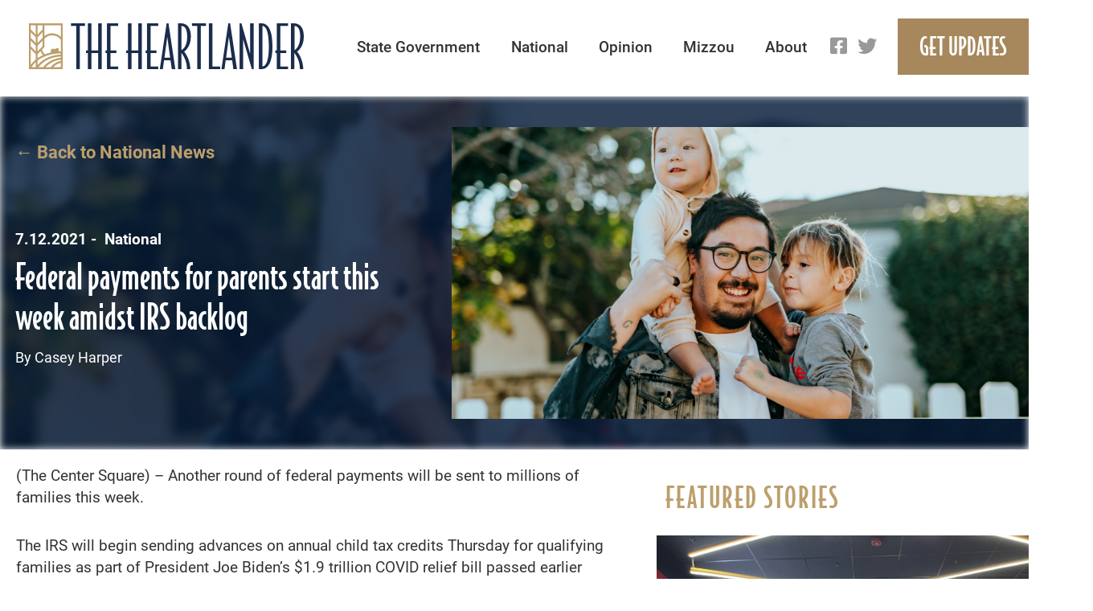

--- FILE ---
content_type: text/html; charset=UTF-8
request_url: https://heartlandernews.com/2021/07/12/federal-payments-for-parents-start-this-week-amidst-irs-backlog/
body_size: 11993
content:
<!DOCTYPE html>
<html lang="en-US">
<head>
<meta charset="UTF-8" />
<meta name="viewport" content="width=device-width, initial-scale=1, maximum-scale=1">
<title>
Federal payments for parents start this week amidst IRS backlog - The HeartlanderThe Heartlander</title>
<link rel="profile" href="http://gmpg.org/xfn/11" />
<link rel="shortcut icon" href="https://heartlandernews.com/wp-content/themes/heartlander/favicon.ico" type="image/x-icon" />
<link rel="stylesheet" href="https://use.typekit.net/ffz8uii.css">
<link rel="stylesheet" href="https://heartlandernews.com/wp-content/themes/heartlander/css/bootstrap.css">
<link rel="stylesheet" href="https://heartlandernews.com/wp-content/themes/heartlander/css/bootstrap-grid.css">
<link rel="stylesheet" type="text/css" media="all" href="https://heartlandernews.com/wp-content/themes/heartlander/style.css?v=12688" />
<link rel="stylesheet" href="https://use.fontawesome.com/releases/v5.8.2/css/all.css">
<link href="https://unpkg.com/aos@2.3.1/dist/aos.css" rel="stylesheet">
<script src="https://unpkg.com/aos@2.3.1/dist/aos.js"></script>
<link rel="stylesheet" href="https://cdnjs.cloudflare.com/ajax/libs/animate.css/4.1.1/animate.min.css"/>
<link rel="pingback" href="https://heartlandernews.com/xmlrpc.php" />
<meta name='robots' content='index, follow, max-image-preview:large, max-snippet:-1, max-video-preview:-1' />
	<style>img:is([sizes="auto" i], [sizes^="auto," i]) { contain-intrinsic-size: 3000px 1500px }</style>
	
	<!-- This site is optimized with the Yoast SEO plugin v16.9 - https://yoast.com/wordpress/plugins/seo/ -->
	<link rel="canonical" href="https://heartlandernews.com/2021/07/12/federal-payments-for-parents-start-this-week-amidst-irs-backlog/" />
	<meta property="og:locale" content="en_US" />
	<meta property="og:type" content="article" />
	<meta property="og:title" content="Federal payments for parents start this week amidst IRS backlog - The Heartlander" />
	<meta property="og:description" content="(The Center Square) – Another round of federal payments will be sent to millions of families this week. The IRS will begin sending advances on annual child tax credits Thursday for qualifying families as part of President Joe Biden’s $1.9 trillion COVID relief bill passed earlier this year. Biden signed off on the new law in March, which will pay &hellip; Read more" />
	<meta property="og:url" content="https://heartlandernews.com/2021/07/12/federal-payments-for-parents-start-this-week-amidst-irs-backlog/" />
	<meta property="og:site_name" content="The Heartlander" />
	<meta property="article:published_time" content="2021-07-12T19:59:52+00:00" />
	<meta property="og:image" content="https://heartlandernews.com/wp-content/uploads/2021/07/nathan-dumlao-Wr3comVZJxU-unsplash-1024x683.jpg" />
	<meta property="og:image:width" content="1024" />
	<meta property="og:image:height" content="683" />
	<meta name="twitter:card" content="summary_large_image" />
	<meta name="twitter:label1" content="Written by" />
	<meta name="twitter:data1" content="Casey Harper" />
	<meta name="twitter:label2" content="Est. reading time" />
	<meta name="twitter:data2" content="3 minutes" />
	<script type="application/ld+json" class="yoast-schema-graph">{"@context":"https://schema.org","@graph":[{"@type":"WebSite","@id":"https://heartlandernews.com/#website","url":"https://heartlandernews.com/","name":"The Heartlander","description":"","potentialAction":[{"@type":"SearchAction","target":{"@type":"EntryPoint","urlTemplate":"https://heartlandernews.com/?s={search_term_string}"},"query-input":"required name=search_term_string"}],"inLanguage":"en-US"},{"@type":"ImageObject","@id":"https://heartlandernews.com/2021/07/12/federal-payments-for-parents-start-this-week-amidst-irs-backlog/#primaryimage","inLanguage":"en-US","url":"https://heartlandernews.com/wp-content/uploads/2021/07/nathan-dumlao-Wr3comVZJxU-unsplash.jpg","contentUrl":"https://heartlandernews.com/wp-content/uploads/2021/07/nathan-dumlao-Wr3comVZJxU-unsplash.jpg","width":7963,"height":5311},{"@type":"WebPage","@id":"https://heartlandernews.com/2021/07/12/federal-payments-for-parents-start-this-week-amidst-irs-backlog/#webpage","url":"https://heartlandernews.com/2021/07/12/federal-payments-for-parents-start-this-week-amidst-irs-backlog/","name":"Federal payments for parents start this week amidst IRS backlog - The Heartlander","isPartOf":{"@id":"https://heartlandernews.com/#website"},"primaryImageOfPage":{"@id":"https://heartlandernews.com/2021/07/12/federal-payments-for-parents-start-this-week-amidst-irs-backlog/#primaryimage"},"datePublished":"2021-07-12T19:59:52+00:00","dateModified":"2021-07-12T19:59:52+00:00","author":{"@id":"https://heartlandernews.com/#/schema/person/7c97f772910678f2533f06f9d3a21918"},"breadcrumb":{"@id":"https://heartlandernews.com/2021/07/12/federal-payments-for-parents-start-this-week-amidst-irs-backlog/#breadcrumb"},"inLanguage":"en-US","potentialAction":[{"@type":"ReadAction","target":["https://heartlandernews.com/2021/07/12/federal-payments-for-parents-start-this-week-amidst-irs-backlog/"]}]},{"@type":"BreadcrumbList","@id":"https://heartlandernews.com/2021/07/12/federal-payments-for-parents-start-this-week-amidst-irs-backlog/#breadcrumb","itemListElement":[{"@type":"ListItem","position":1,"name":"Home","item":"https://heartlandernews.com/"},{"@type":"ListItem","position":2,"name":"Federal payments for parents start this week amidst IRS backlog"}]},{"@type":"Person","@id":"https://heartlandernews.com/#/schema/person/7c97f772910678f2533f06f9d3a21918","name":"Casey Harper","image":{"@type":"ImageObject","@id":"https://heartlandernews.com/#personlogo","inLanguage":"en-US","url":"https://secure.gravatar.com/avatar/417432eb935214e3429560eed0503c888d052ac4b0465ce4a0090b31b2b051a6?s=96&d=mm&r=g","contentUrl":"https://secure.gravatar.com/avatar/417432eb935214e3429560eed0503c888d052ac4b0465ce4a0090b31b2b051a6?s=96&d=mm&r=g","caption":"Casey Harper"},"description":"Casey Harper is a Senior Reporter for the Washington, D.C. Bureau. He previously worked for The Daily Caller, The Hill, and Sinclair Broadcast Group. A graduate of Hillsdale College, Casey's work has also appeared in Fox News, Fox Business, and USA Today.","url":"https://heartlandernews.com/author/harperheartlandergmail-com/"}]}</script>
	<!-- / Yoast SEO plugin. -->


<link rel="alternate" type="application/rss+xml" title="The Heartlander &raquo; Feed" href="https://heartlandernews.com/feed/" />
<link rel="alternate" type="application/rss+xml" title="The Heartlander &raquo; Comments Feed" href="https://heartlandernews.com/comments/feed/" />
<link rel="alternate" type="application/rss+xml" title="The Heartlander &raquo; Federal payments for parents start this week amidst IRS backlog Comments Feed" href="https://heartlandernews.com/2021/07/12/federal-payments-for-parents-start-this-week-amidst-irs-backlog/feed/" />
<script type="text/javascript">
/* <![CDATA[ */
window._wpemojiSettings = {"baseUrl":"https:\/\/s.w.org\/images\/core\/emoji\/16.0.1\/72x72\/","ext":".png","svgUrl":"https:\/\/s.w.org\/images\/core\/emoji\/16.0.1\/svg\/","svgExt":".svg","source":{"concatemoji":"https:\/\/heartlandernews.com\/wp-includes\/js\/wp-emoji-release.min.js?ver=6.8.3"}};
/*! This file is auto-generated */
!function(s,n){var o,i,e;function c(e){try{var t={supportTests:e,timestamp:(new Date).valueOf()};sessionStorage.setItem(o,JSON.stringify(t))}catch(e){}}function p(e,t,n){e.clearRect(0,0,e.canvas.width,e.canvas.height),e.fillText(t,0,0);var t=new Uint32Array(e.getImageData(0,0,e.canvas.width,e.canvas.height).data),a=(e.clearRect(0,0,e.canvas.width,e.canvas.height),e.fillText(n,0,0),new Uint32Array(e.getImageData(0,0,e.canvas.width,e.canvas.height).data));return t.every(function(e,t){return e===a[t]})}function u(e,t){e.clearRect(0,0,e.canvas.width,e.canvas.height),e.fillText(t,0,0);for(var n=e.getImageData(16,16,1,1),a=0;a<n.data.length;a++)if(0!==n.data[a])return!1;return!0}function f(e,t,n,a){switch(t){case"flag":return n(e,"\ud83c\udff3\ufe0f\u200d\u26a7\ufe0f","\ud83c\udff3\ufe0f\u200b\u26a7\ufe0f")?!1:!n(e,"\ud83c\udde8\ud83c\uddf6","\ud83c\udde8\u200b\ud83c\uddf6")&&!n(e,"\ud83c\udff4\udb40\udc67\udb40\udc62\udb40\udc65\udb40\udc6e\udb40\udc67\udb40\udc7f","\ud83c\udff4\u200b\udb40\udc67\u200b\udb40\udc62\u200b\udb40\udc65\u200b\udb40\udc6e\u200b\udb40\udc67\u200b\udb40\udc7f");case"emoji":return!a(e,"\ud83e\udedf")}return!1}function g(e,t,n,a){var r="undefined"!=typeof WorkerGlobalScope&&self instanceof WorkerGlobalScope?new OffscreenCanvas(300,150):s.createElement("canvas"),o=r.getContext("2d",{willReadFrequently:!0}),i=(o.textBaseline="top",o.font="600 32px Arial",{});return e.forEach(function(e){i[e]=t(o,e,n,a)}),i}function t(e){var t=s.createElement("script");t.src=e,t.defer=!0,s.head.appendChild(t)}"undefined"!=typeof Promise&&(o="wpEmojiSettingsSupports",i=["flag","emoji"],n.supports={everything:!0,everythingExceptFlag:!0},e=new Promise(function(e){s.addEventListener("DOMContentLoaded",e,{once:!0})}),new Promise(function(t){var n=function(){try{var e=JSON.parse(sessionStorage.getItem(o));if("object"==typeof e&&"number"==typeof e.timestamp&&(new Date).valueOf()<e.timestamp+604800&&"object"==typeof e.supportTests)return e.supportTests}catch(e){}return null}();if(!n){if("undefined"!=typeof Worker&&"undefined"!=typeof OffscreenCanvas&&"undefined"!=typeof URL&&URL.createObjectURL&&"undefined"!=typeof Blob)try{var e="postMessage("+g.toString()+"("+[JSON.stringify(i),f.toString(),p.toString(),u.toString()].join(",")+"));",a=new Blob([e],{type:"text/javascript"}),r=new Worker(URL.createObjectURL(a),{name:"wpTestEmojiSupports"});return void(r.onmessage=function(e){c(n=e.data),r.terminate(),t(n)})}catch(e){}c(n=g(i,f,p,u))}t(n)}).then(function(e){for(var t in e)n.supports[t]=e[t],n.supports.everything=n.supports.everything&&n.supports[t],"flag"!==t&&(n.supports.everythingExceptFlag=n.supports.everythingExceptFlag&&n.supports[t]);n.supports.everythingExceptFlag=n.supports.everythingExceptFlag&&!n.supports.flag,n.DOMReady=!1,n.readyCallback=function(){n.DOMReady=!0}}).then(function(){return e}).then(function(){var e;n.supports.everything||(n.readyCallback(),(e=n.source||{}).concatemoji?t(e.concatemoji):e.wpemoji&&e.twemoji&&(t(e.twemoji),t(e.wpemoji)))}))}((window,document),window._wpemojiSettings);
/* ]]> */
</script>
<link rel='stylesheet' id='formidable-css' href='https://heartlandernews.com/wp-content/plugins/formidable/css/formidableforms.css?ver=8172052' type='text/css' media='all' />
<style id='wp-emoji-styles-inline-css' type='text/css'>

	img.wp-smiley, img.emoji {
		display: inline !important;
		border: none !important;
		box-shadow: none !important;
		height: 1em !important;
		width: 1em !important;
		margin: 0 0.07em !important;
		vertical-align: -0.1em !important;
		background: none !important;
		padding: 0 !important;
	}
</style>
<link rel='stylesheet' id='wp-block-library-css' href='https://heartlandernews.com/wp-includes/css/dist/block-library/style.min.css?ver=6.8.3' type='text/css' media='all' />
<style id='classic-theme-styles-inline-css' type='text/css'>
/*! This file is auto-generated */
.wp-block-button__link{color:#fff;background-color:#32373c;border-radius:9999px;box-shadow:none;text-decoration:none;padding:calc(.667em + 2px) calc(1.333em + 2px);font-size:1.125em}.wp-block-file__button{background:#32373c;color:#fff;text-decoration:none}
</style>
<style id='global-styles-inline-css' type='text/css'>
:root{--wp--preset--aspect-ratio--square: 1;--wp--preset--aspect-ratio--4-3: 4/3;--wp--preset--aspect-ratio--3-4: 3/4;--wp--preset--aspect-ratio--3-2: 3/2;--wp--preset--aspect-ratio--2-3: 2/3;--wp--preset--aspect-ratio--16-9: 16/9;--wp--preset--aspect-ratio--9-16: 9/16;--wp--preset--color--black: #000000;--wp--preset--color--cyan-bluish-gray: #abb8c3;--wp--preset--color--white: #ffffff;--wp--preset--color--pale-pink: #f78da7;--wp--preset--color--vivid-red: #cf2e2e;--wp--preset--color--luminous-vivid-orange: #ff6900;--wp--preset--color--luminous-vivid-amber: #fcb900;--wp--preset--color--light-green-cyan: #7bdcb5;--wp--preset--color--vivid-green-cyan: #00d084;--wp--preset--color--pale-cyan-blue: #8ed1fc;--wp--preset--color--vivid-cyan-blue: #0693e3;--wp--preset--color--vivid-purple: #9b51e0;--wp--preset--gradient--vivid-cyan-blue-to-vivid-purple: linear-gradient(135deg,rgba(6,147,227,1) 0%,rgb(155,81,224) 100%);--wp--preset--gradient--light-green-cyan-to-vivid-green-cyan: linear-gradient(135deg,rgb(122,220,180) 0%,rgb(0,208,130) 100%);--wp--preset--gradient--luminous-vivid-amber-to-luminous-vivid-orange: linear-gradient(135deg,rgba(252,185,0,1) 0%,rgba(255,105,0,1) 100%);--wp--preset--gradient--luminous-vivid-orange-to-vivid-red: linear-gradient(135deg,rgba(255,105,0,1) 0%,rgb(207,46,46) 100%);--wp--preset--gradient--very-light-gray-to-cyan-bluish-gray: linear-gradient(135deg,rgb(238,238,238) 0%,rgb(169,184,195) 100%);--wp--preset--gradient--cool-to-warm-spectrum: linear-gradient(135deg,rgb(74,234,220) 0%,rgb(151,120,209) 20%,rgb(207,42,186) 40%,rgb(238,44,130) 60%,rgb(251,105,98) 80%,rgb(254,248,76) 100%);--wp--preset--gradient--blush-light-purple: linear-gradient(135deg,rgb(255,206,236) 0%,rgb(152,150,240) 100%);--wp--preset--gradient--blush-bordeaux: linear-gradient(135deg,rgb(254,205,165) 0%,rgb(254,45,45) 50%,rgb(107,0,62) 100%);--wp--preset--gradient--luminous-dusk: linear-gradient(135deg,rgb(255,203,112) 0%,rgb(199,81,192) 50%,rgb(65,88,208) 100%);--wp--preset--gradient--pale-ocean: linear-gradient(135deg,rgb(255,245,203) 0%,rgb(182,227,212) 50%,rgb(51,167,181) 100%);--wp--preset--gradient--electric-grass: linear-gradient(135deg,rgb(202,248,128) 0%,rgb(113,206,126) 100%);--wp--preset--gradient--midnight: linear-gradient(135deg,rgb(2,3,129) 0%,rgb(40,116,252) 100%);--wp--preset--font-size--small: 13px;--wp--preset--font-size--medium: 20px;--wp--preset--font-size--large: 36px;--wp--preset--font-size--x-large: 42px;--wp--preset--spacing--20: 0.44rem;--wp--preset--spacing--30: 0.67rem;--wp--preset--spacing--40: 1rem;--wp--preset--spacing--50: 1.5rem;--wp--preset--spacing--60: 2.25rem;--wp--preset--spacing--70: 3.38rem;--wp--preset--spacing--80: 5.06rem;--wp--preset--shadow--natural: 6px 6px 9px rgba(0, 0, 0, 0.2);--wp--preset--shadow--deep: 12px 12px 50px rgba(0, 0, 0, 0.4);--wp--preset--shadow--sharp: 6px 6px 0px rgba(0, 0, 0, 0.2);--wp--preset--shadow--outlined: 6px 6px 0px -3px rgba(255, 255, 255, 1), 6px 6px rgba(0, 0, 0, 1);--wp--preset--shadow--crisp: 6px 6px 0px rgba(0, 0, 0, 1);}:where(.is-layout-flex){gap: 0.5em;}:where(.is-layout-grid){gap: 0.5em;}body .is-layout-flex{display: flex;}.is-layout-flex{flex-wrap: wrap;align-items: center;}.is-layout-flex > :is(*, div){margin: 0;}body .is-layout-grid{display: grid;}.is-layout-grid > :is(*, div){margin: 0;}:where(.wp-block-columns.is-layout-flex){gap: 2em;}:where(.wp-block-columns.is-layout-grid){gap: 2em;}:where(.wp-block-post-template.is-layout-flex){gap: 1.25em;}:where(.wp-block-post-template.is-layout-grid){gap: 1.25em;}.has-black-color{color: var(--wp--preset--color--black) !important;}.has-cyan-bluish-gray-color{color: var(--wp--preset--color--cyan-bluish-gray) !important;}.has-white-color{color: var(--wp--preset--color--white) !important;}.has-pale-pink-color{color: var(--wp--preset--color--pale-pink) !important;}.has-vivid-red-color{color: var(--wp--preset--color--vivid-red) !important;}.has-luminous-vivid-orange-color{color: var(--wp--preset--color--luminous-vivid-orange) !important;}.has-luminous-vivid-amber-color{color: var(--wp--preset--color--luminous-vivid-amber) !important;}.has-light-green-cyan-color{color: var(--wp--preset--color--light-green-cyan) !important;}.has-vivid-green-cyan-color{color: var(--wp--preset--color--vivid-green-cyan) !important;}.has-pale-cyan-blue-color{color: var(--wp--preset--color--pale-cyan-blue) !important;}.has-vivid-cyan-blue-color{color: var(--wp--preset--color--vivid-cyan-blue) !important;}.has-vivid-purple-color{color: var(--wp--preset--color--vivid-purple) !important;}.has-black-background-color{background-color: var(--wp--preset--color--black) !important;}.has-cyan-bluish-gray-background-color{background-color: var(--wp--preset--color--cyan-bluish-gray) !important;}.has-white-background-color{background-color: var(--wp--preset--color--white) !important;}.has-pale-pink-background-color{background-color: var(--wp--preset--color--pale-pink) !important;}.has-vivid-red-background-color{background-color: var(--wp--preset--color--vivid-red) !important;}.has-luminous-vivid-orange-background-color{background-color: var(--wp--preset--color--luminous-vivid-orange) !important;}.has-luminous-vivid-amber-background-color{background-color: var(--wp--preset--color--luminous-vivid-amber) !important;}.has-light-green-cyan-background-color{background-color: var(--wp--preset--color--light-green-cyan) !important;}.has-vivid-green-cyan-background-color{background-color: var(--wp--preset--color--vivid-green-cyan) !important;}.has-pale-cyan-blue-background-color{background-color: var(--wp--preset--color--pale-cyan-blue) !important;}.has-vivid-cyan-blue-background-color{background-color: var(--wp--preset--color--vivid-cyan-blue) !important;}.has-vivid-purple-background-color{background-color: var(--wp--preset--color--vivid-purple) !important;}.has-black-border-color{border-color: var(--wp--preset--color--black) !important;}.has-cyan-bluish-gray-border-color{border-color: var(--wp--preset--color--cyan-bluish-gray) !important;}.has-white-border-color{border-color: var(--wp--preset--color--white) !important;}.has-pale-pink-border-color{border-color: var(--wp--preset--color--pale-pink) !important;}.has-vivid-red-border-color{border-color: var(--wp--preset--color--vivid-red) !important;}.has-luminous-vivid-orange-border-color{border-color: var(--wp--preset--color--luminous-vivid-orange) !important;}.has-luminous-vivid-amber-border-color{border-color: var(--wp--preset--color--luminous-vivid-amber) !important;}.has-light-green-cyan-border-color{border-color: var(--wp--preset--color--light-green-cyan) !important;}.has-vivid-green-cyan-border-color{border-color: var(--wp--preset--color--vivid-green-cyan) !important;}.has-pale-cyan-blue-border-color{border-color: var(--wp--preset--color--pale-cyan-blue) !important;}.has-vivid-cyan-blue-border-color{border-color: var(--wp--preset--color--vivid-cyan-blue) !important;}.has-vivid-purple-border-color{border-color: var(--wp--preset--color--vivid-purple) !important;}.has-vivid-cyan-blue-to-vivid-purple-gradient-background{background: var(--wp--preset--gradient--vivid-cyan-blue-to-vivid-purple) !important;}.has-light-green-cyan-to-vivid-green-cyan-gradient-background{background: var(--wp--preset--gradient--light-green-cyan-to-vivid-green-cyan) !important;}.has-luminous-vivid-amber-to-luminous-vivid-orange-gradient-background{background: var(--wp--preset--gradient--luminous-vivid-amber-to-luminous-vivid-orange) !important;}.has-luminous-vivid-orange-to-vivid-red-gradient-background{background: var(--wp--preset--gradient--luminous-vivid-orange-to-vivid-red) !important;}.has-very-light-gray-to-cyan-bluish-gray-gradient-background{background: var(--wp--preset--gradient--very-light-gray-to-cyan-bluish-gray) !important;}.has-cool-to-warm-spectrum-gradient-background{background: var(--wp--preset--gradient--cool-to-warm-spectrum) !important;}.has-blush-light-purple-gradient-background{background: var(--wp--preset--gradient--blush-light-purple) !important;}.has-blush-bordeaux-gradient-background{background: var(--wp--preset--gradient--blush-bordeaux) !important;}.has-luminous-dusk-gradient-background{background: var(--wp--preset--gradient--luminous-dusk) !important;}.has-pale-ocean-gradient-background{background: var(--wp--preset--gradient--pale-ocean) !important;}.has-electric-grass-gradient-background{background: var(--wp--preset--gradient--electric-grass) !important;}.has-midnight-gradient-background{background: var(--wp--preset--gradient--midnight) !important;}.has-small-font-size{font-size: var(--wp--preset--font-size--small) !important;}.has-medium-font-size{font-size: var(--wp--preset--font-size--medium) !important;}.has-large-font-size{font-size: var(--wp--preset--font-size--large) !important;}.has-x-large-font-size{font-size: var(--wp--preset--font-size--x-large) !important;}
:where(.wp-block-post-template.is-layout-flex){gap: 1.25em;}:where(.wp-block-post-template.is-layout-grid){gap: 1.25em;}
:where(.wp-block-columns.is-layout-flex){gap: 2em;}:where(.wp-block-columns.is-layout-grid){gap: 2em;}
:root :where(.wp-block-pullquote){font-size: 1.5em;line-height: 1.6;}
</style>
<link rel='stylesheet' id='real-time-validation-plugin-styles-css' href='https://heartlandernews.com/wp-content/plugins/real-time-validation-for-gravity-forms/public/assets/css/public.css?ver=1.7.0' type='text/css' media='all' />
<script type="text/javascript" src="https://heartlandernews.com/wp-includes/js/jquery/jquery.min.js?ver=3.7.1" id="jquery-core-js"></script>
<script type="text/javascript" src="https://heartlandernews.com/wp-includes/js/jquery/jquery-migrate.min.js?ver=3.4.1" id="jquery-migrate-js"></script>
<script type="text/javascript" src="https://heartlandernews.com/wp-content/plugins/real-time-validation-for-gravity-forms/public/assets/js/livevalidation_standalone.js?ver=1.7.0" id="real-time-validation-live-validation-js"></script>
<script type="text/javascript" src="https://heartlandernews.com/wp-content/plugins/real-time-validation-for-gravity-forms/public/assets/js/public.js?ver=1.7.0" id="real-time-validation-plugin-script-js"></script>
<script type="text/javascript" src="https://heartlandernews.com/wp-content/plugins/real-time-validation-for-gravity-forms/public/assets/js/default_validation.js?ver=1.7.0" id="real-time-validation-plugin-defaiult-skin-js-js"></script>
<script type="text/javascript" src="https://heartlandernews.com/wp-content/themes/heartlander/js/jquery.flexslider.js?ver=6.8.3" id="flexslider-js"></script>
<script type="text/javascript" src="https://heartlandernews.com/wp-content/themes/heartlander/js/jquery.fitvids.js?ver=6.8.3" id="fitvids-js"></script>
<script type="text/javascript" src="https://heartlandernews.com/wp-content/themes/heartlander/js/scripts.js?ver=6.8.3" id="themescripts-js"></script>
<link rel="https://api.w.org/" href="https://heartlandernews.com/wp-json/" /><link rel="alternate" title="JSON" type="application/json" href="https://heartlandernews.com/wp-json/wp/v2/posts/580" /><link rel="EditURI" type="application/rsd+xml" title="RSD" href="https://heartlandernews.com/xmlrpc.php?rsd" />
<link rel='shortlink' href='https://heartlandernews.com/?p=580' />
<link rel="alternate" title="oEmbed (JSON)" type="application/json+oembed" href="https://heartlandernews.com/wp-json/oembed/1.0/embed?url=https%3A%2F%2Fheartlandernews.com%2F2021%2F07%2F12%2Ffederal-payments-for-parents-start-this-week-amidst-irs-backlog%2F" />
<link rel="alternate" title="oEmbed (XML)" type="text/xml+oembed" href="https://heartlandernews.com/wp-json/oembed/1.0/embed?url=https%3A%2F%2Fheartlandernews.com%2F2021%2F07%2F12%2Ffederal-payments-for-parents-start-this-week-amidst-irs-backlog%2F&#038;format=xml" />
<!-- Google tag (gtag.js) -->
<script async src="https://www.googletagmanager.com/gtag/js?id=G-WX8BW05Q8G"></script>
<script>
  window.dataLayer = window.dataLayer || [];
  function gtag(){dataLayer.push(arguments);}
  gtag('js', new Date());

  gtag('config', 'G-WX8BW05Q8G');
</script><!-- Primary Meta Tags -->
<meta name="title" content="Federal payments for parents start this week amidst IRS backlog">
<meta name="description" content="(The Center Square) – Another round of federal payments will be sent to millions of families this week.

The IRS will begin sending advances on annual child tax credits Thursday for qualifying fam...">

<!-- Open Graph / Facebook -->
<meta property="og:type" content="article">
<meta property="og:url" content="https://heartlandernews.com/2021/07/12/federal-payments-for-parents-start-this-week-amidst-irs-backlog/">
<meta property="og:title" content="Federal payments for parents start this week amidst IRS backlog">
<meta property="og:description" content="(The Center Square) – Another round of federal payments will be sent to millions of families this week.

The IRS will begin sending advances on annual child tax credits Thursday for qualifying fam...">
<meta property="og:image" content="https://heartlandernews.com/wp-content/uploads/2021/07/nathan-dumlao-Wr3comVZJxU-unsplash.jpg">

<!-- Twitter -->
<meta property="twitter:card" content="summary_large_image">
<meta property="twitter:url" content="https://heartlandernews.com/2021/07/12/federal-payments-for-parents-start-this-week-amidst-irs-backlog/">
<meta property="twitter:title" content="Federal payments for parents start this week amidst IRS backlog">
<meta property="twitter:description" content="(The Center Square) – Another round of federal payments will be sent to millions of families this week.

The IRS will begin sending advances on annual child tax credits Thursday for qualifying fam...">
<meta property="twitter:image" content="https://heartlandernews.com/wp-content/uploads/2021/07/nathan-dumlao-Wr3comVZJxU-unsplash.jpg">
<style type="text/css">.recentcomments a{display:inline !important;padding:0 !important;margin:0 !important;}</style></head>
<body class="wp-singular post-template-default single single-post postid-580 single-format-standard wp-theme-heartlander" >
<div id="header" class="flex">
  <div id="logo" class="animate__animated animate__fadeInLeft"> <a href="https://heartlandernews.com"> <img alt="The Heartlander" src="https://heartlandernews.com/wp-content/themes/heartlander/images/logo.svg"/> </a> </div>
  <div id="headerRight" class="flex animate__animated animate__fadeInRight">
    <div id="navigation" class="clearfix"><a href="javascript:void(0)" id="toggle-menu"><i class="fas fa-bars"></i> Menu</a>
      <ul id="menu-main-menu" class="desktopMenu clearfix"><li id="menu-item-7" class="menu-item menu-item-type-taxonomy menu-item-object-category menu-item-7"><a href="https://heartlandernews.com/category/state-government/">State Government</a></li>
<li id="menu-item-6" class="menu-item menu-item-type-taxonomy menu-item-object-category current-post-ancestor current-menu-parent current-post-parent menu-item-6"><a href="https://heartlandernews.com/category/national/">National</a></li>
<li id="menu-item-9" class="menu-item menu-item-type-taxonomy menu-item-object-category menu-item-9"><a href="https://heartlandernews.com/category/opinion/">Opinion</a></li>
<li id="menu-item-351" class="menu-item menu-item-type-taxonomy menu-item-object-category menu-item-351"><a href="https://heartlandernews.com/category/mizzou/">Mizzou</a></li>
<li id="menu-item-70" class="menu-item menu-item-type-post_type menu-item-object-page menu-item-has-children menu-item-70"><a href="https://heartlandernews.com/about/">About</a>
<ul class="sub-menu">
	<li id="menu-item-72" class="menu-item menu-item-type-post_type menu-item-object-page menu-item-72"><a href="https://heartlandernews.com/about/who-we-are/">Who We Are</a></li>
	<li id="menu-item-71" class="menu-item menu-item-type-post_type menu-item-object-page menu-item-71"><a href="https://heartlandernews.com/about/op-ed-submission-guidelines/">Op-Ed Submission Guidelines</a></li>
</ul>
</li>
</ul>    </div>
    <div id="headerSocial">
      <a href="https://www.facebook.com/HeartlanderNews/" target="_blank"><i class="fab fa-facebook-square"></i></a>      <a href="https://twitter.com/heartlandernews" target="_blank"><i class="fab fa-twitter"></i></a>          </div>
    <div id="headerBtn"><a href="#get-updates" class="button">Get Updates</a></div>
  </div>
</div><div id="postBanner">
  <div class="blur" style="background-image:url(https://heartlandernews.com/wp-content/uploads/2021/07/nathan-dumlao-Wr3comVZJxU-unsplash.jpg)"></div>
  <div class="bannerFeaturedImg" style="background-image:url(https://heartlandernews.com/wp-content/uploads/2021/07/nathan-dumlao-Wr3comVZJxU-unsplash.jpg)"></div>
  <div class="container">
            <div class="row">
      <div class="col col-12 col-sm-6 col-md-5">
        <div class="bannerLeftBx">
          <div class="bannerBack"> <a href="https://heartlandernews.com/category/national/">← Back to National News</a> </div>
          <div class="bannerLeftTxtBx">
            <div class="postMetaBx flex">
                            7.12.2021 - &nbsp;
              <a href="https://heartlandernews.com/category/national/" rel="category tag">National</a>            </div>
            <h2 class="postTitle">
              Federal payments for parents start this week amidst IRS backlog            </h2>
            <div class="postAuthor">By Casey Harper</div>
          </div>
        </div>
      </div>
    </div>
          </div>
</div>
<div id="main" class="singleMain">
  <div class="container flex">
    <div class="single-left">
                        <div class="post">
        <div class="entry">
          <p>(The Center Square) – Another round of federal payments will be sent to millions of families this week.</p>
<p>The IRS will begin sending advances on annual child tax credits Thursday for qualifying families as part of President Joe Biden’s $1.9 trillion COVID relief bill passed earlier this year. Biden signed off on the new law in March, which will pay as much as $300 per child on a monthly basis through December. Previously, Americans with children received the credits when they filed their incomes taxes each spring.</p>
<p>“Families eligible for the #ChildTaxCredit should file [2020] tax returns soon, if they haven’t yet, to make sure they receive the appropriate amount of the Advance #ChildTaxCredit payments,” the IRS said on Twitter.</p>
<p>The federal government will send up to $300 for children under 6 years old, and up to $250 for children 6 and older.</p>
<p>“The American Rescue plan increased the maximum Child Tax Credit amount in 2021 to $3,600 per child [annually] for children under the age of 6 and to $3,000 per child for children ages 6 through 17,” the IRS said. “The advance Child Tax Credit payments, which will generally be made on the 15th of each month, create financial certainty for families to plan their budgets.&#8221;</p>
<p>According to the White House, “All working families will get the full credit if they make up to $150,000 for a couple or $112,500 for a family with a single parent…”</p>
<p>Qualifying parents do not need to request the payments. They will begin receiving them automatically if they qualify. For many Americans who have set up direct deposits with the IRS, they will have the money put directly into their bank accounts.</p>
<p>If parents would like, they can defer payments so they receive the funds after filing their federal income taxes instead of in monthly installments.</p>
<p>“The Child Tax Credit Update Portal allows families to verify their eligibility for the payments and if they choose to, unenroll, or opt out from receiving the monthly payments so they can receive a lump sum when they file their tax return next year,” the IRS said. “This secure, password-protected tool is available to any eligible family with internet access and a smart phone or computer. A Spanish version is also planned. Both the Child Tax Credit Eligibility Assistant and Child Tax Credit Update Portal are available now on <a href="http://irs.gov/">IRS.gov</a>.”</p>
<p>The payments, though, come during a time of major backlog at the IRS.</p>
<p>A federally authorized report from the National Taxpayer Advocate found that millions of tax returns have been hung up in processing, leaving many Americans waiting for their refunds. The IRS cited COVID and additional stimulus checks as the cause, raising questions about whether the IRS can successfully pull off this newest monthly payment program.</p>
<p>“The 2021 filing season was the quintessential definition of a perfect storm,” the report says. “No one could have predicted a global pandemic or the lasting and lingering impact to taxpayers, IRS employees, and tax administration during the last 15 months. To state the obvious, this filing season has been challenging for tens of millions of taxpayers and anything but normal for the IRS and its employees.”</p>
        </div>
      </div>
      <div class="singleTags">
      	<span>Tags</span><a href="https://heartlandernews.com/tag/american-rescue-plan/" rel="tag">American Rescue Plan</a><a href="https://heartlandernews.com/tag/irs/" rel="tag">IRS</a><a href="https://heartlandernews.com/tag/joe-biden/" rel="tag">Joe Biden</a>      </div>
      <div class="authorBx">
  <h4 class="about-the-author">About The Author</h4>
  <div class="postauthor-wrap flex">
    <div class="postauthor-img"> <span itemscope itemprop="image" alt="Photo of Casey Harper">
      <img alt='' src='https://secure.gravatar.com/avatar/417432eb935214e3429560eed0503c888d052ac4b0465ce4a0090b31b2b051a6?s=118&#038;d=mm&#038;r=g' srcset='https://secure.gravatar.com/avatar/417432eb935214e3429560eed0503c888d052ac4b0465ce4a0090b31b2b051a6?s=236&#038;d=mm&#038;r=g 2x' class='avatar avatar-118 photo' height='118' width='118' decoding='async'/>      </span> </div>
    <div class="postauthor-meta">
      <h5 class="vcard author" itemprop="url" rel="author"> <a href="https://heartlandernews.com/author/harperheartlandergmail-com/" class="fn" itemprop="name"> <span itemprop="author" itemscope itemtype="https://schema.org/Person">
        Casey Harper        </span> </a> <span class="author-aka"> <a href="https://twitter.com/" target="_blank"><i class="fab fa-twitter"></i></a> </span> </h5>
      <div class="postauthor-description">
        Casey Harper is a Senior Reporter for the Washington, D.C. Bureau. He previously worked for The Daily Caller, The Hill, and Sinclair Broadcast Group. A graduate of Hillsdale College, Casey's work has also appeared in Fox News, Fox Business, and USA Today.      </div>
    </div>
  </div>
</div>
      <!--<div class="commentsBx"> <img src="https://heartlandernews.com/wp-content/themes/heartlander/images/comments.jpg"/> </div>-->
      <div class="postNav flex justify-content-between"> <a class="button grey" href="https://heartlandernews.com/category/national/">← Back to National News</a>
                <div class="nav-next"><a class="button" href="https://heartlandernews.com/2021/07/13/states-join-coalition-to-stop-california-from-setting-u-s-automotive-standards/">Next Article</a></div>      </div>
                </div>
    <div class="single-right">
      <div id="featured-stories">
  <h3 class="widget-title">Featured Stories</h3>
      <div class="featuredStoryBx">
    <div class="featuredStoryImgBx">
      <div class="featuredStoryImg" style="background-image:url(https://heartlandernews.com/wp-content/uploads/2025/08/Kansas-City-Chiefs-Andy-Reid-scaled.jpg)"></div>
    </div>
    <div class="featuredStoryTxt">
      <div class="postMetaBx flex"> 11.07.2025 - &nbsp;
        <a href="https://heartlandernews.com/category/kansas-city/" rel="category tag">Kansas City</a>      </div>
      <h2 class="postTitle">
        <a href="https://heartlandernews.com/2025/11/07/report-kansas-city-chiefs-seeking-proposals-for-domed-stadium-in-kansas/">Report: Kansas City Chiefs seeking proposals for domed stadium in Kansas</a>
      </h2>
      <div class="postAuthor">By <a href="https://heartlandernews.com/author/michael-ryan/" class="fn" itemprop="name">Michael Ryan</a></div>
      <div class="postBtn"><a href="https://heartlandernews.com/2025/11/07/report-kansas-city-chiefs-seeking-proposals-for-domed-stadium-in-kansas/" class="button grey hollow">Read More</a></div>
    </div>
  </div>
    <div class="featuredStoryBx">
    <div class="featuredStoryImgBx">
      <div class="featuredStoryImg" style="background-image:url(https://heartlandernews.com/wp-content/uploads/2024/07/election-monitoring-stolen-scaled.jpeg)"></div>
    </div>
    <div class="featuredStoryTxt">
      <div class="postMetaBx flex"> 11.07.2025 - &nbsp;
        <a href="https://heartlandernews.com/category/elections/" rel="category tag">Elections</a>      </div>
      <h2 class="postTitle">
        <a href="https://heartlandernews.com/2025/11/07/kansas-noncitizen-mayor-may-have-voted-illegally-nearly-30-times-watchdog-reports/">Kansas noncitizen mayor may have voted illegally nearly 30 times, watchdog reports</a>
      </h2>
      <div class="postAuthor">By <a href="https://heartlandernews.com/author/michael-ryan/" class="fn" itemprop="name">Michael Ryan</a></div>
      <div class="postBtn"><a href="https://heartlandernews.com/2025/11/07/kansas-noncitizen-mayor-may-have-voted-illegally-nearly-30-times-watchdog-reports/" class="button grey hollow">Read More</a></div>
    </div>
  </div>
  </div>
    </div>
  </div>
</div>
<div id="get-updates">
  <div class="container flex">
    <div class="get-updates-left" data-aos="fade-right">
      <div class="get-updates-desc">Get News, <span>the way it was meant to be:</span></div>
      <h3 class="get-updates-title">Fair. Factual. Trustworthy.</h3>
    </div>
    <div class="get-updates-right" data-aos="fade-left"> 
                <div class='gf_browser_unknown gform_wrapper gplaceholder_wrapper flex_wrapper updatesForm_wrapper' id='gform_wrapper_1' ><div id='gf_1' class='gform_anchor' tabindex='-1'></div><form method='post' enctype='multipart/form-data' target='gform_ajax_frame_1' id='gform_1' class='gplaceholder flex updatesForm' action='/2021/07/12/federal-payments-for-parents-start-this-week-amidst-irs-backlog/#gf_1'>
                        <div class='gform_body'><ul id='gform_fields_1' class='gform_fields top_label form_sublabel_below description_below'><li id='field_1_1'  class='gfield updates-name gfield_contains_required field_sublabel_below field_description_below gfield_visibility_visible' ><label class='gfield_label' for='input_1_1' >Your Name<span class='gfield_required'>*</span></label><div class='ginput_container ginput_container_text'><input name='input_1' id='input_1_1' type='text' value='' class='medium'   tabindex='1000'  aria-required="true" aria-invalid="false" /></div></li><li id='field_1_2'  class='gfield updates-email gfield_contains_required field_sublabel_below field_description_below gfield_visibility_visible' ><label class='gfield_label' for='input_1_2' >Your Email Address<span class='gfield_required'>*</span></label><div class='ginput_container ginput_container_email'>
                            <input name='input_2' id='input_1_2' type='text' value='' class='medium' tabindex='1001'   aria-required="true" aria-invalid="false" />
                        </div></li><li id='field_1_3'  class='gfield gform_validation_container field_sublabel_below field_description_below gfield_visibility_visible' ><label class='gfield_label' for='input_1_3' >Comments</label><div class='ginput_container'><input name='input_3' id='input_1_3' type='text' value='' /></div><div class='gfield_description' id='gfield_description_1_3'>This field is for validation purposes and should be left unchanged.</div></li>
                            </ul></div>
        <div class='gform_footer top_label'> <input type="submit" class="button blue" id="gform_submit_button_1" value="UPDATE ME"> <input type='hidden' name='gform_ajax' value='form_id=1&amp;title=&amp;description=&amp;tabindex=1000' />
            <input type='hidden' class='gform_hidden' name='is_submit_1' value='1' />
            <input type='hidden' class='gform_hidden' name='gform_submit' value='1' />
            
            <input type='hidden' class='gform_hidden' name='gform_unique_id' value='' />
            <input type='hidden' class='gform_hidden' name='state_1' value='WyJbXSIsIjRmMGZjZmRlZjNlNGMxODNhYzRiNjc5ZDA1NzNkOTEzIl0=' />
            <input type='hidden' class='gform_hidden' name='gform_target_page_number_1' id='gform_target_page_number_1' value='0' />
            <input type='hidden' class='gform_hidden' name='gform_source_page_number_1' id='gform_source_page_number_1' value='1' />
            <input type='hidden' name='gform_field_values' value='' />
            
        </div>
                        </form>
                        </div>
                <iframe style='display:none;width:0px;height:0px;' src='about:blank' name='gform_ajax_frame_1' id='gform_ajax_frame_1' title='This iframe contains the logic required to handle Ajax powered Gravity Forms.'></iframe>
                <script type='text/javascript'>jQuery(document).ready(function($){gformInitSpinner( 1, 'https://heartlandernews.com/wp-content/plugins/gravityforms/images/spinner.gif' );jQuery('#gform_ajax_frame_1').on('load',function(){var contents = jQuery(this).contents().find('*').html();var is_postback = contents.indexOf('GF_AJAX_POSTBACK') >= 0;if(!is_postback){return;}var form_content = jQuery(this).contents().find('#gform_wrapper_1');var is_confirmation = jQuery(this).contents().find('#gform_confirmation_wrapper_1').length > 0;var is_redirect = contents.indexOf('gformRedirect(){') >= 0;var is_form = form_content.length > 0 && ! is_redirect && ! is_confirmation;var mt = parseInt(jQuery('html').css('margin-top'), 10) + parseInt(jQuery('body').css('margin-top'), 10) + 100;if(is_form){jQuery('#gform_wrapper_1').html(form_content.html());if(form_content.hasClass('gform_validation_error')){jQuery('#gform_wrapper_1').addClass('gform_validation_error');} else {jQuery('#gform_wrapper_1').removeClass('gform_validation_error');}setTimeout( function() { /* delay the scroll by 50 milliseconds to fix a bug in chrome */ jQuery(document).scrollTop(jQuery('#gform_wrapper_1').offset().top - mt); }, 50 );if(window['gformInitDatepicker']) {gformInitDatepicker();}if(window['gformInitPriceFields']) {gformInitPriceFields();}var current_page = jQuery('#gform_source_page_number_1').val();gformInitSpinner( 1, 'https://heartlandernews.com/wp-content/plugins/gravityforms/images/spinner.gif' );jQuery(document).trigger('gform_page_loaded', [1, current_page]);window['gf_submitting_1'] = false;}else if(!is_redirect){var confirmation_content = jQuery(this).contents().find('.GF_AJAX_POSTBACK').html();if(!confirmation_content){confirmation_content = contents;}setTimeout(function(){jQuery('#gform_wrapper_1').replaceWith(confirmation_content);jQuery(document).scrollTop(jQuery('#gf_1').offset().top - mt);jQuery(document).trigger('gform_confirmation_loaded', [1]);window['gf_submitting_1'] = false;}, 50);}else{jQuery('#gform_1').append(contents);if(window['gformRedirect']) {gformRedirect();}}jQuery(document).trigger('gform_post_render', [1, current_page]);} );} );</script><script type='text/javascript'> jQuery(document).bind('gform_post_render', function(event, formId, currentPage){if(formId == 1) {} } );jQuery(document).bind('gform_post_conditional_logic', function(event, formId, fields, isInit){} );</script><script type='text/javascript'> jQuery(document).ready(function(){jQuery(document).trigger('gform_post_render', [1, 1]) } ); </script> </div>
  </div>
</div>
<div id="footer">
  <div class="container flex">
    <div id="footerLeft">
      <div id="logoFooter"> <a href="https://heartlandernews.com"> <img alt="The Heartlander" src="https://heartlandernews.com/wp-content/themes/heartlander/images/logo_footer.svg"/> </a> </div>
      <div id="copyright"> Copyright <script type="text/javascript">
        document.write(new Date().getFullYear());
    </script> - The Heartlander All Rights Reserved </div>
      <div id="copyrightNav">
        <ul id="menu-copyright-menu" class="clearfix"><li id="menu-item-31" class="menu-item menu-item-type-post_type menu-item-object-page menu-item-privacy-policy menu-item-31"><a rel="privacy-policy" href="https://heartlandernews.com/privacy-policy/">Privacy Policy</a></li>
<li id="menu-item-32" class="menu-item menu-item-type-post_type menu-item-object-page menu-item-32"><a href="https://heartlandernews.com/press-inquiries/">Press Inquiries</a></li>
</ul>      </div>
    </div>
    <div id="footerRight">
    <div id="footerNav">
      <ul id="menu-footer-menu" class="clearfix"><li id="menu-item-12" class="menu-item menu-item-type-custom menu-item-object-custom menu-item-home menu-item-12"><a href="https://heartlandernews.com/">Home</a></li>
<li id="menu-item-14" class="menu-item menu-item-type-taxonomy menu-item-object-category menu-item-14"><a href="https://heartlandernews.com/category/state-government/">State Government</a></li>
<li id="menu-item-15" class="menu-item menu-item-type-taxonomy menu-item-object-category menu-item-15"><a href="https://heartlandernews.com/category/investigations/">Investigations</a></li>
<li id="menu-item-13" class="menu-item menu-item-type-taxonomy menu-item-object-category current-post-ancestor current-menu-parent current-post-parent menu-item-13"><a href="https://heartlandernews.com/category/national/">National</a></li>
<li id="menu-item-16" class="menu-item menu-item-type-taxonomy menu-item-object-category menu-item-16"><a href="https://heartlandernews.com/category/opinion/">Opinion</a></li>
<li id="menu-item-17" class="menu-item menu-item-type-post_type menu-item-object-page menu-item-17"><a href="https://heartlandernews.com/contact/">Contact</a></li>
</ul>      </div>
          <div id="footerSocial">
      <a href="https://www.facebook.com/HeartlanderNews/" target="_blank"><i class="fab fa-facebook-square"></i></a>      <a href="https://twitter.com/heartlandernews" target="_blank"><i class="fab fa-twitter"></i></a>          </div>
    </div>
  </div>
</div>
<script type="speculationrules">
{"prefetch":[{"source":"document","where":{"and":[{"href_matches":"\/*"},{"not":{"href_matches":["\/wp-*.php","\/wp-admin\/*","\/wp-content\/uploads\/*","\/wp-content\/*","\/wp-content\/plugins\/*","\/wp-content\/themes\/heartlander\/*","\/*\\?(.+)"]}},{"not":{"selector_matches":"a[rel~=\"nofollow\"]"}},{"not":{"selector_matches":".no-prefetch, .no-prefetch a"}}]},"eagerness":"conservative"}]}
</script>
<script type="text/javascript"> if(typeof window.lv_formIDs == "undefined"){ window.lv_formIDs = []; }  window.lv_formIDs.push(1);</script><script type="text/javascript">var lv_gf_is_ajax = "yes";  if(typeof window.all_validations == "undefined"){ window.all_validations = {}; } </script> <script type="text/javascript">window.all_validations[1] = {};</script> <script type="text/javascript">
             

      
            

            jQuery(document).bind("gform_post_render", function(event,data,page){
            
                
                  
             try {

                    var jqr = jQuery;  var f1 = new LiveValidation("input_1_1",jqr.extend({validMessage: " ", jqObj: jqr,fieldType:"text" },additional_data )); all_validations[1][1] =  f1; f1.add(Validate.Presence,{ failureMessage: "This field is required.",validMessage: " " ,jqObj: jqr }); var f2 = new LiveValidation("input_1_2",jqr.extend({validMessage: " ", jqObj: jqr,fieldType:"email" },additional_data )); all_validations[1]["2"] =  f2; f2.add(Validate.Presence,{ failureMessage: "This field is required.",validMessage: " " ,jqObj: jqr });   } catch(err) {
               console.log(err);    
  console.error("Error Applying validations!!");
}}); </script><script type="text/javascript" src="https://heartlandernews.com/wp-includes/js/comment-reply.min.js?ver=6.8.3" id="comment-reply-js" async="async" data-wp-strategy="async"></script>
<script type="text/javascript" src="https://heartlandernews.com/wp-content/plugins/gravityforms/js/jquery.json.min.js?ver=2.4.23" id="gform_json-js"></script>
<script type="text/javascript" id="gform_gravityforms-js-extra">
/* <![CDATA[ */
var gf_global = {"gf_currency_config":{"name":"U.S. Dollar","symbol_left":"$","symbol_right":"","symbol_padding":"","thousand_separator":",","decimal_separator":".","decimals":2},"base_url":"https:\/\/heartlandernews.com\/wp-content\/plugins\/gravityforms","number_formats":[],"spinnerUrl":"https:\/\/heartlandernews.com\/wp-content\/plugins\/gravityforms\/images\/spinner.gif"};
/* ]]> */
</script>
<script type="text/javascript" src="https://heartlandernews.com/wp-content/plugins/gravityforms/js/gravityforms.min.js?ver=2.4.23" id="gform_gravityforms-js"></script>
<script>
/* AOS */
AOS.init({
    easing: 'ease-out-cubic',
    duration: 1500,
    mirror: false,
    once: true
});
</script>
</body></html>

--- FILE ---
content_type: text/css
request_url: https://heartlandernews.com/wp-content/themes/heartlander/style.css?v=12688
body_size: 7064
content:
/*
Theme Name: The Heartlander
Description: Wordpress Theme Designed for The Heartlander.
Author: The Heartlander
Version: 1.0
*/

/*------------------------------------------------*/

/*-----------------[RESET]------------------------*/

/*------------------------------------------------*/

html,
body,
div,
span,
applet,
object,
iframe,
h1,
h2,
h3,
h4,
h5,
h6,
p,
blockquote,
pre,
a,
abbr,
acronym,
address,
big,
cite,
code,
del,
dfn,
em,
font,
img,
ins,
kbd,
q,
s,
samp,
small,
strike,
strong,
sub,
sup,
tt,
var,
b,
u,
i,
center,
dl,
dt,
dd,
ol,
ul,
li,
fieldset,
form,
label,
legend {
	margin: 0;
	padding: 0;
	border: 0;
	outline: 0;
	font-size: 100%;
	vertical-align: baseline;
	background: transparent;
}

* {
	-webkit-box-sizing: border-box;
	-moz-box-sizing: border-box;
	box-sizing: border-box
}

:before,
 :after {
	-webkit-box-sizing: border-box;
	-moz-box-sizing: border-box;
	box-sizing: border-box
}

html,
body {
	height: 100%;
}

html {
	font-family: sans-serif;
	-ms-text-size-adjust: 100%;
	-webkit-text-size-adjust: 100%
}

body {
	margin: 0;
}

ol {
	margin: 0 0 10px 1.5em
}

ul {
	margin: 0 0 10px 1.5em
}

blockquote,
q {
	quotes: none;
}

blockquote:before,
blockquote:after,
q:before,
q:after {
	content: '';
	content: none;
}


/* remember to define focus styles! */

:focus {
	outline: 0;
}


/* remember to highlight inserts somehow! */

ins {
	text-decoration: none;
}

del {
	text-decoration: line-through;
}


/*------------------------------------------------*/


/*-----------------[BASIC STYLES]-----------------*/


/*------------------------------------------------*/

html {
	max-width: 100%;
	scroll-behavior: smooth;
}

body {
	background: none repeat scroll 0 0 #FFFFFF;
	width: 100%;
	overflow-x: hidden;
}

html,
body,
input,
textarea,
select {
	font-family: "roboto", sans-serif;
	font-size: 19px;
	line-height: 1.468em;
	color: #333333;
}

a {
	color: #BC9F6D;
	outline: medium none;
	text-decoration: none;
	transition: 0.5s;
	-moz-transition: 0.5s;
	-webkit-transition: 0.5s;
	-o-transition: 0.5s;
}

a:hover {
	color: #000;
}

.clear {
	clear: both;
}

img {
	max-width: 100%;
	height: auto;
	vertical-align: middle;
}

iframe {
	max-width: 100%;
	border: none;
}

h1,
h2,
h3,
h4,
h5,
h6 {
	font-family: "bodega-sans", sans-serif;
	font-style: normal;
	font-weight: 500;
	line-height: 1em;
	padding-bottom: 0.45em;
}

h1 {
	font-size: 2.2rem;
}

h2 {
	font-size: 2rem;
}

h3 {
	font-weight: 700;
	font-size: 1.421rem;
}

#main h3 {
	font-family: "roboto-condensed", sans-serif;
}

h4 {
	font-size: 1.12rem;
}

h5 {
	font-size: .83rem;
}

h6 {
	font-size: .75rem;
}

p {
	margin-bottom: 1.75em;
	font-size: 1rem;
}

ul {
	margin-bottom: 1.75em;
}

strong {
	font-weight: bold;
}

cite,
em,
i {
	font-style: italic;
}

ins {
	text-decoration: none;
}

pre {
	background-color: #F5F5F5;
	border: 1px solid rgba(0, 0, 0, 0.15);
	border-radius: 4px;
	display: block;
	font-size: 13px;
	line-height: 20px;
	margin: 0 0 10px;
	padding: 9.5px;
	white-space: pre-wrap;
	word-break: break-all;
	word-wrap: break-word;
}

sup,
sub {
	height: 0;
	line-height: 1;
	position: relative;
	vertical-align: baseline;
}

sup {
	bottom: 0.8em;
}

sub {
	top: 0.3em;
}

dl {
	margin: 0 0 1.5em 0;
}

dl dt {
	font-weight: bold;
}

dd {
	margin-left: 1.5em;
}

hr {
	background: none repeat scroll 0 0 #D8D8D8;
	border: medium none;
	clear: both;
	height: 1px;
	margin: 12px 0;
}

blockquote {
	border-left: 3px solid #BC9F6D;
	font-style: italic;
	font-weight: 300;
	font-size: 1.2105rem;
	line-height: 1.468em;
	color: #333333;
	padding-left: 1.8em;
	margin-bottom: 1.5em;
}

blockquote>p:last-child {
	margin-bottom: 0;
}

blockquote cite {
	color: #005eb6;
	display: block;
}

input[type="text"],
input[type="email"],
input[type="tel"],
input.text,
input.title,
textarea,
select {
	background-color: #FFFFFF;
	border: 1px solid #DDDDDD;
	padding: 5px 8px;
	transition: 0.3s;
	-moz-transition: 0.3s;
	-webkit-transition: 0.3s;
	-o-transition: 0.3s;
	-webkit-box-sizing: border-box;
	-moz-box-sizing: border-box;
	box-sizing: border-box;
}

input[type=text]:focus,
input[type="email"]:focus,
input[type="tel"]:focus,
input.text:focus,
input.title:focus,
textarea:focus,
select:focus {
	border-color: #bbb;
}

input[type="submit"],
button,
.button {
	background: #A6885C;
	display: inline-block;
	max-width: 100%;
	padding: 0px 0.55em;
	text-align: center;
	transition: 0.3s;
	-moz-transition: 0.3s;
	-webkit-transition: 0.3s;
	width: auto;
	cursor: pointer;
	border: none;
	height: 53px;
	line-height: 53px;
	font-weight: 700;
	font-size: 1rem;
	text-transform: uppercase;
	color: #fff;
}

.button.blue {
	background: #1B2D4C;
}

.button.grey {
	background: #BCBCBC;
}
.button.big {
	height: 63px;
	line-height: 63px;
	font-size: 1.35rem;
}
.button.hollow.grey {
	border: 2px solid #C1C1C1;
	color: #636363;
	background: none;
	line-height: 49px;
}

input[type="submit"]:hover,
button:hover,
input[type="submit"]:focus,
button:focus,
.button:hover {
	text-decoration: none;
	outline: none;
	color: #fff;
	-webkit-transform: scale(1.045, 1.045);
	-moz-transform: scale(1.045, 1.045);
	-ms-transform: scale(1.045, 1.045);
	-o-transform: scale(1.045, 1.045);
	transform: scale(1.045, 1.045);
}

.clearfix:after {
	visibility: hidden;
	display: block;
	font-size: 0;
	content: " ";
	clear: both;
	height: 0;
}

* html .clearfix {
	zoom: 1;
}


/* IE6 */

*:first-child+html .clearfix {
	zoom: 1;
}


/* IE7 */

.screen-reader-text {
	text-indent: -9999px;
	display: none
}

table {
	background: none repeat scroll 0 0 #EEEEEE;
	border-collapse: separate;
}

table th {
	background: none repeat scroll 0 0 #F6F6F6;
	font-weight: 700;
	padding: 5px 10px;
	text-align: left;
}

table td {
	background: #fff;
	padding: 5px 10px;
}


/*------------------------------------------------*/


/*----------------------[GRIDS]-------------------*/


/*------------------------------------------------*/

.row {
	margin: 0 -15px;
	position: relative;
}

.row:after,
.row:before {
	content: " ";
	display: table;
	clear: both;
}

.grid1,
.grid2,
.grid3,
.grid4,
.grid5,
.grid6,
.grid7,
.grid8,
.grid9,
.grid10,
.grid11,
.grid12 {
	position: relative;
	min-height: 1px;
	padding-right: 15px;
	padding-left: 15px;
	float: left;
}

.grid12 {
	width: 100%
}

.grid11 {
	width: 91.66666667%
}

.grid10 {
	width: 83.33333333%
}

.grid9 {
	width: 75%
}

.grid8 {
	width: 66.66666667%
}

.grid7 {
	width: 58.33333333%
}

.grid6 {
	width: 50%
}

.grid5 {
	width: 41.66666667%
}

.grid4 {
	width: 33.33333333%
}

.grid3 {
	width: 25%
}

.grid2 {
	width: 16.66666667%
}

.grid1 {
	width: 8.33333333%
}

.row>.grid3:nth-child(4n+1) {
	clear: both
}

.row>.grid6:nth-child(2n+1) {
	clear: both
}


/*------------------------------------------------*/


/*-------------------[TYPOGRAPHY]-----------------*/


/*------------------------------------------------*/

.text-teak {
	color: #BC9F6D;
}

.text-blue {
	color: #1B2D4C;
}

.text-grey {
	color: #787878;
}

.text-barley {
	color: #A6885C;
}

.font21 {
	font-size: 1.105rem;
	line-height: 1.468em;
}

.flex {
	display: -webkit-box;
	display: -moz-box;
	display: -ms-flexbox;
	display: -webkit-flex;
	display: flex;
	-webkit-flex-direction: row;
	-moz-flex-direction: row;
	-ms-flex-direction: row;
	flex-direction: row;
}

.flex.reverse {
	-webkit-flex-direction: row-reverse;
	-moz-flex-direction: row-reverse;
	-ms-flex-direction: row-reverse;
	flex-direction: row-reverse;
}

.space10 {
	clear: both;
	height: 10px
}

.space20 {
	clear: both;
	height: 20px
}

.space30 {
	clear: both;
	height: 30px
}

.space40 {
	clear: both;
	height: 40px
}

.space50 {
	clear: both;
	height: 50px
}

#searchsubmit {
	font-family: FontAwesome
}


/*------------------------------------------------*/


/*--------------------[IMAGES]--------------------*/


/*------------------------------------------------*/


/*
Resize images to fit the main content area.
- Applies only to images uploaded via WordPress by targeting size-* classes.
- Other images will be left alone. Use "size-auto" class to apply to other images.
*/

img.size-auto,
img.size-full,
img.size-large,
img.size-medium,
.attachment img {
	max-width: 100%;
	/* When images are too wide for containing element, force them to fit. */
	height: auto;
	/* Override height to match resized width for correct aspect ratio. */
}

.alignleft,
img.alignleft {
	display: inline;
	float: left;
	margin-right: 24px;
	margin-top: 6px;
}

.alignright,
img.alignright {
	display: inline;
	float: right;
	margin-left: 24px;
	margin-top: 4px;
}

.aligncenter,
img.aligncenter {
	clear: both;
	display: block;
	margin-left: auto;
	margin-right: auto;
}

img.alignleft,
img.alignright,
img.aligncenter {
	margin-bottom: 12px;
}

.wp-caption {
	background: #f1f1f1;
	line-height: 18px;
	margin-bottom: 20px;
	max-width: 632px !important;
	/* prevent too-wide images from breaking layout */
	padding: 4px;
	text-align: center;
}

.wp-caption img {
	margin: 5px 5px 0;
}

.wp-caption p.wp-caption-text {
	color: #888;
	font-size: 12px;
	margin: 5px;
}

.wp-smiley {
	margin: 0;
}


/*------------------------------------------------*/


/*-------------------[STRUCTURE]------------------*/


/*------------------------------------------------*/

.container {
	position: relative;
	max-width: 1280px;
	padding-left: 20px;
	padding-right: 20px;
	z-index: 9;
}

.wrapper:after,
.container:after {
	visibility: hidden;
	display: block;
	font-size: 0;
	content: " ";
	clear: both;
	height: 0;
}

#homeslider {
	position: relative;
	width: 100%;
	height: 579px;
}

#homeslider .slides {
	margin: 0;
	padding: 0;
	list-style: none;
	width: 100%;
	height: 100%
}

#homeslider .slides>li {
	width: 100%;
	height: 100%;
	position: relative;
	display: none
}

#homeslider .slides>li:first-child {
	display: block
}

#homeslider .flex-viewport {
	width: 100%;
	height: 100%;
	position: relative;
}

.homeSlide {
	width: 100%;
	height: 100%;
	position: relative;
	background-position: center;
	background-repeat: no-repeat;
	background-size: cover;
	-webkit-background-size: cover;
	background-color: #071938;
	align-items: center;
	color: #fff;
}

.homeSlide a {
	color: #fff;
}

.homeSlide a:hover {
	text-decoration: underline
}

.homeSlide:before {
	content: '';
	position: absolute;
	left: 0;
	top: 0;
	width: 100%;
	height: 100%;
	background: linear-gradient(90deg, #071938 25.62%, rgba(27, 45, 76, 0) 73.54%);
}

.homeSlide .container {
	max-width: 1250px
}

.homeSlide .postTitle {
	font-size: 3.315rem;
	line-height: 1.168em;
}

.homeSlide .postTitle a:hover {
	text-decoration: none;
	color: #BC9F6D;
}

.homeSlide .postAuthor {
	font-size: 1.368rem;
}

.homeSlide .postBtn {
	padding-top: 1rem
}

.flex-control-paging {
	margin: 0;
	padding: 0;
	list-style: none;
	position: absolute;
	left: 5vw;
	bottom: 24px;
	z-index: 99;
	height: 7px;
	line-height: 7px;
}

.flex-control-paging li {
	display: inline-block;
	vertical-align: top;
	margin-right: 8px;
}

.flex-control-paging li a {
	display: block;
	text-indent: -9999px;
	width: 59px;
	height: 7px;
	background: #C8C8C8;
	cursor: pointer
}

.flex-control-paging li a.flex-active {
	background: #A6885C;
}


/*------------------------------------------------*/


/*----------------------[HEADER]------------------*/


/*------------------------------------------------*/

#header {
	position: relative;
	padding-left: 1.9rem;
	padding-top: 1.2rem;
	align-items: center;
	padding-bottom: 1.45rem;
	background: #fff;
	z-index: 999;
	box-shadow: 0px -2px 14px rgba(0, 0, 0, 0.15);
	-moz-box-shadow: 0px -2px 14px rgba(0, 0, 0, 0.15);
	-webkit-box-shadow: 0px -2px 14px rgba(0, 0, 0, 0.15);
}

#headerRight {
	flex-grow: 1;
	width: 50%;
	justify-content: flex-end;
	align-items: center;
}

#navigation {
	font-weight: 500;
	font-size: 1rem;
	line-height: 1.727em;
	position: relative;
}

#navigation ul.desktopMenu {
	margin: 0;
	padding: 0;
	list-style: none
}

#navigation ul.desktopMenu>li {
	display: inline-block;
	margin-left: 1.75rem;
	position:relative;
}

#navigation ul.desktopMenu>li>a {
	display: block;
	color: #333333;
}

#navigation ul.desktopMenu>li>a:hover {
	color: #A6885C;
}
#navigation ul.desktopMenu > li > ul {
	margin: 0;
	padding: 0;
	list-style: none;
	z-index: 99;
	background: #fff;
	box-shadow: 0 0 2px rgba(0,0,0,0.2);
	-moz-box-shadow: 0 0 2px rgba(0,0,0,0.2);
	-webkit-box-shadow: 0 0 2px rgba(0,0,0,0.2);
	position: absolute;
	width: 200px; display:none;
}
#navigation ul.desktopMenu>li>ul>li{
	border-bottom: solid 1px rgba(0,0,0,0.1);	
}
#navigation ul.desktopMenu > li > ul > li > a {
	display: block;
	padding: 8px 15px;
	color: #333;
	font-size: 0.9rem;
	line-height: 1.2em;
}
#navigation ul.desktopMenu > li > ul > li > a:hover{
		color: #A6885C;
}
#headerBtn {
	padding-left: 1.35rem;
}

#headerBtn .button {
	font-family: "bodega-sans", sans-serif;
	font-style: normal;
	font-weight: 500;
	font-size: 1.5789rem;
	height: 70px;
	line-height: 70px;
	padding: 0 0.905em;
}

#headerSocial {
	padding-left: 1.12rem;
}

#headerSocial a {
	display: inline-block;
	margin-left: 0.32em;
	font-size: 1.263rem;
	line-height: 1.166em;
	color: #999999;
}

#headerSocial a:hover {
	color: #A6885C;
}


/*------------------------------------------------*/


/*------------------[GRAVITY FORMS]---------------*/


/*------------------------------------------------*/

.gform_wrapper {
	position: relative
}

ul.gform_fields {
	margin: 0 -9px;
	position: relative;
	padding: 0;
	list-style: none;
}

ul.gform_fields:after,
ul.gform_fields:before {
	content: " ";
	display: table;
	clear: both;
}

ul.gform_fields>li.gfield {
	min-height: 1px;
	padding-right: 9px;
	padding-left: 9px;
	float: left;
	width: 50%;
	padding-bottom: 12px;
	position: relative
}

ul.gform_fields>li.gfield.onethird {
	width: 33.33%
}

ul.gform_fields>li.gfield.fullwidth {
	width: 100%
}

ul.gform_fields>li.gfield.gform_validation_container {
	display: none
}

ul.gform_fields>li.gfield input[type="text"] {
	width: 100%
}

ul.gform_fields>li.gfield textarea {
	width: 100%;
	height: 120px;
}

.gform_footer img {
	position: absolute
}

.validation_error {
	display: none;
}

.gfield_description.validation_message {
	font-size: 0.7em;
	line-height: 1em;
	position: absolute;
	color: #ff0000;
}

.gfield_label {
	color: #7e7e7e;
	display: block;
	font-size: 1em;
	font-weight: 700;
	padding-bottom: 8px;
}

.errorMessages {
	margin: 0;
	padding: 0;
	list-style: none;
}


/*------------------------------------------------*/


/*------------------[STANDARD PAGE]---------------*/


/*------------------------------------------------*/

#pageBanner {
	background-position: center;
	background-repeat: no-repeat;
	background-size: cover;
	-webkit-background-size: cover;
	background-color: #071938;
	background-image: url(images/default_banner.jpg);
	padding: 2.65rem 0 2.12rem;
	color: #fff;
}

.bannerTitle {
	font-size: 4.21rem;
	line-height: 1.168em;
	letter-spacing: 0.03em;
	text-transform: uppercase;
	padding-bottom: 0;
}

#main {
	padding: 1.7rem 0 0.75rem;
	position: relative;
	overflow: hidden;
}

.pageContentBx {
	max-width: 990px;
}

#get-updates {
	position: relative;
	padding: 2.1rem 0;
	background: #A6885C;
	border-bottom: solid 4px #fff;
	border-top: solid 4px #fff;
}

#get-updates .container {
	align-items: flex-end;
}

.get-updates-right {
	width: 30%;
	flex-grow: 1;
	padding-left: 2.1rem;
}

.get-updates-desc {
	font-style: normal;
	font-weight: bold;
	font-size: 1.368rem;
	line-height: 1.1em;
	color: #fff;
}

.get-updates-desc span {
	font-style: italic;
	font-weight: 500;
}

.get-updates-title {
	padding-bottom: 0;
	font-weight: normal;
	font-size: 2.789rem;
	line-height: 1.168em;
	letter-spacing: 0.02em;
	text-transform: uppercase;
	color: #FFFFFF;
}

form.updatesForm {
	width: 100%
}

ul.gform_fields>li.gfield.updates-name {
	width: 35%;
}

ul.gform_fields>li.gfield.updates-email {
	width: 65%;
}

form.updatesForm input[type="text"] {
	font-weight: bold;
	font-size: 27px;
	line-height: 172.7%;
	color: #FFFFFF;
	height: 50px;
	line-height: 45px;
	background: none;
	border: none;
	border-bottom: solid 5px #fff;
	padding: 0;
}

form.updatesForm li.gfield .gfield_label {
	font-style: italic;
	font-weight: normal;
	font-size: 1.421rem;
	line-height: 45px;
	color: #FFFFFF;
	cursor: text;
	position: absolute;
	padding: 0;
	transition: 0.5s;
	-moz-transition: 0.5s;
	-webkit-transition: 0.5s;
	-o-transition: 0.5s;
}

form.updatesForm li.gfield.toggle-label .gfield_label {
	font-style: normal;
	font-weight: 500;
	font-size: 14px;
	line-height: 1.1em;
	top: -1.4em;
}

form.updatesForm .gform_footer {
	width: 142px;
	padding-left: 18px;
}

form.updatesForm .gform_footer .button {
	width: 100%;
	padding-left: 5px;
	padding-right: 5px;
	;
}

form.updatesForm .gform_body {
	flex-grow: 1;
	width: 50%
}


/*------------------------------------------------*/
/*-------------------[SINGLE POST]----------------*/
/*------------------------------------------------*/
#postBanner {
	position: relative;
	padding: 2rem 0;
	color: #fff;
	overflow: hidden;
}

#postBanner .blur {
	background-position: center;
	background-repeat: no-repeat;
	background-size: cover;
	-webkit-background-size: cover;
	position: absolute;
	left: 0;
	top: 0;
	width: 100%;
	height: 100%;
	filter: blur(5px);
}

#postBanner .blur:before {
	position: absolute;
	left: 0;
	top: 0;
	width: 100%;
	height: 100%;
	background: rgba(7, 25, 56, 0.8);
	content: '';
}

#postBanner a {
	color: #fff;
}

#postBanner a:hover {
	text-decoration: underline
}

.bannerLeftBx {
	padding: 0.6rem 0 0.6rem;
	position: relative;
}

.bannerBack {
	font-weight: bold;
	font-size: 1.157rem;
	line-height: 1.727em;
}

#postBanner .bannerBack a {
	color: #BC9F6D;
}

.bannerFeaturedImg {
	position: absolute;
	width: 56.1%;
	height: calc(100% - 4rem);
	right: 0;
	background-position: center;
	background-repeat: no-repeat;
	background-size: cover;
	-webkit-background-size: cover;
}

.bannerLeftTxtBx {
	padding: 3.9rem 0 2.8rem;
	position: relative;
}

.postMetaBx {
	align-items: center;
	font-weight: 700;
	font-size: 1rem;
	line-height: 1.727em;
	margin-bottom: 0.4em;
}

.featuredTag {
	background: #6598F0;
	font-weight: bold;
	font-size: 1rem;
	line-height: 1.727em;
	text-align: center;
	color: #FFFFFF;
	text-transform: uppercase;
	padding: 0.22em 0.63em;
	margin-right: 0.65em;
}

.postTitle {
	font-size: 2.263rem;
	line-height: 1.168em;
	padding-bottom: 0.26em;
	font-weight: 400;
}

.postAuthor {
	font-size: 0.947rem;
	line-height: 1.4em;
	font-weight: 400;
}

#main.singleMain {
	padding-top: 0.95rem;
	padding-bottom: 1.5rem;
}

.single-left {
	width: 59%;
}

.single-right {
	width: 30%;
	flex-grow: 1;
	padding-left: 3.45rem;
	padding-top: 0.55em;
}

.adBx {
	padding-bottom: 1.55rem;
}

.authorBx {
	position: relative;
	margin-top: 2rem;
	background: #F3F3F3;
	padding: 1.7rem 2rem;
	margin-bottom: 1.4rem;
}

.postauthor-img {
	width: 118px;
}

.postauthor-meta {
	width: 50%;
	flex-grow: 1;
	padding-left: 1.75rem;
}

.about-the-author {
	font-size: 1.894rem;
	line-height: 1.2em;
	letter-spacing: 0.06em;
	text-transform: uppercase;
	color: #BC9F6D;
	padding-bottom: 0.65em;
}

h5.vcard.author {
	font-family: "roboto-condensed", sans-serif;
	font-style: normal;
	font-weight: bold;
	font-size: 1.421rem;
	line-height: 1.1em;
	color: #787878;
}

h5.vcard.author a {
	color: #787878;
}

h5.vcard.author i {
	margin-left: 0.4em
}

.postauthor-description {
	font-size: 1rem;
}

.postNav {
	padding-top: 1.4rem;
	position: relative;
}

#main .widget-title {
	font-family: "bodega-sans", sans-serif;
	font-style: normal;
	font-weight: 500;
	font-size: 1.8947rem;
	line-height: 1.727em;
	letter-spacing: 0.06em;
	text-transform: uppercase;
	color: #BC9F6D;
	padding-left: 0.55rem;
}

.featuredStoryBx {
	position: relative;
	padding-bottom: 1.9rem;
}

.featuredStoryImgBx {
	padding-top: 57.6%;
	width: 100%;
	position: relative;
}

.featuredStoryImg {
	position: absolute;
	left: 0;
	top: 0;
	width: 42vw;
	height: 100%;
	background-size: cover;
	-webkit-background-size: cover;
	background-position: center top;
	background-repeat: no-repeat;
}

.featuredStoryTxt {
	padding-left: 0.8rem;
	padding-top: 1.25rem;
}

.featuredStoryTxt a {
	color: #333333;
}

.featuredStoryTxt a:hover {
	color: #BC9F6D;
}

.featuredStoryTxt .postTitle {
	font-size: 1.947rem;
	line-height: 1.168em;
	color: #1B2D4C;
	padding-bottom: 0.42em;
}

.postBtn {
	padding-top: 0.65rem;
}

#sidebar-ad {
	position: relative;
	padding: 0.65rem 0.8rem 0.9rem 0.8rem;
	background: #F3F3F3;
}

#sidebar-ad:before {
	content: '';
	width: 200%;
	height: 100%;
	position: absolute;
	left: 100%;
	top: 0;
	background: #F3F3F3;
}

.advertisementLabel {
	font-weight: 300;
	font-size: 0.842rem;
	line-height: 1.2em;
	color: #333333;
	padding-bottom: 0.5em;
}

.singleTags{}
.singleTags span, .singleTags a {
	display: inline-block;
	margin-right: 0.4em;
	background: #F3F3F3;
	color: #333;
	font-size: 0.7rem;
	line-height: 1.1em;
	font-weight: 500;
	padding: 0.2em 0.4em;
}
.singleTags span, .singleTags a:hover{text-transform:uppercase; background:#A6885C; color:#fff; }
/*------------------------------------------------*/
/*--------------------[CATEGORY]------------------*/
/*------------------------------------------------*/
#pageBanner.categoryBanner {
	padding: 1.35rem 0 1.42rem;
}

.categoryBanner .container {
	align-items: center;
	justify-content: space-between;
	max-width: 1240px;
}

.categoryBannerAd {
	padding-left: 2.5rem;
	width: 50%;
	flex-grow: 1;
	justify-content: flex-end;
}

#main.categoryMain {
	padding: 5px 0;
	position: relative;
}

#main.categoryMain .container {
	max-width: 1240px;
}

.blogpostItem {
	min-height: 376px;
	margin-bottom: 9px;
}

.blogpostItem .archiveTxt {
	width: 43%;
	padding-left: 1.25rem;
	padding-top: 3.45rem;
	padding-bottom: 3.135rem;
}

.archiveTxt a {
	color: #333333;
}

.archiveTxt a:hover {
	color: #BC9F6D;
}

.blogpostItem .archiveImgBx {
	width: 57%;
	position: relative;
}

.blogpostItem .archiveImg {
	position: absolute;
	right: 0;
	top: 0;
	width: 56vw;
	height: 100%;
	background-size: cover;
	-webkit-background-size: cover;
	background-position: center top;
	background-repeat: no-repeat;
}

.archiveImg .linkOver {
	position: absolute;
	width: 100%;
	height: 100%;
	left: 0;
	top: 0;
}

.blogpostItem.reverse .archiveImg {
	left: 0;
}

.blogpostItem.reverse .archiveTxt {
	padding-right: 1.25rem;
	padding-left: 0;
}

#pageNavigation {
	padding: 10px 0;
	background: #F3F3F3;
	position: relative;
}

#pageNavigation:before,
#pageNavigation:after {
	content: '';
	position: absolute;
	width: 100%;
	height: 100%;
	background: #F3F3F3;
	right: 100%;
	top: 0;
	visibility: visible;
}

#pageNavigation:before {
	left: 100%
}
#pageNavigation .button{
	 height: 63px;
    line-height: 63px;
    font-size: 1.35rem;
}

/*------------------------------------------------*/


/*----------------------[ABOUT]-------------------*/


/*------------------------------------------------*/

.section {
	position: relative;
	padding: 4rem 0 2.4rem;
	background-position: center;
	background-repeat: no-repeat;
	background-size: cover;
	-webkit-background-size: cover;
}

.sectionTitle {
	font-family: "bodega-sans", sans-serif;
	font-size: 3rem;
	line-height: 1.127em;
	text-transform: uppercase;
	font-weight: 400;
	padding-bottom: 0.35em;
}

#low-trust {
	padding-top: 3.75rem;
	padding-bottom: 3rem;
	height: 676px;
}

.lowTrustTxtBx {
	max-width: 790px;
	margin: 0 auto;
}

.img-low-trust {
	margin: 0 auto;
	max-width: 844px;
	box-shadow: 0px 4px 34px rgba(0, 0, 0, 0.65);
	-moz-box-shadow: 0px 4px 34px rgba(0, 0, 0, 0.65);
	-webkit-box-shadow: 0px 4px 34px rgba(0, 0, 0, 0.65);
}

.img-low-trust img {
	display: block;
}

#think-untouchable {
	padding-top: 163px;
	color: #fff;
	padding-bottom: 1.8rem;
	background: #1B2D4C;
}

.care-truth-txt {
	max-width: 650px;
}

#who-heartlander {
	background: #F3F3F3;
}

.teamName {
	font-family: "roboto-condensed", sans-serif;
	font-style: normal;
	font-weight: bold;
	font-size: 1.684rem;
	line-height: 1.068em;
	color: #787878;
}


/*------------------------------------------------*/


/*----------------------[FOOTER]------------------*/


/*------------------------------------------------*/

#footer {
	padding: 2rem 0 5rem;
	background: #071938;
	color: #fff;
}

#footer .container {
	max-width: 1214px;
}

#copyright,
#copyrightNav {
	font-size: 11px;
	line-height: 1.5em;
	padding-bottom: 4px;
}

#copyrightNav ul {
	margin: 0;
	padding: 0;
	list-style: none
}

#copyrightNav ul>li {
	display: inline-block;
	position: relative;
	vertical-align: top;
	margin-right: 0.3rem;
	padding-right: 0.4rem;
}

#copyrightNav ul>li:before {
	content: '|';
	position: absolute;
	right: 0;
}

#copyrightNav ul>li:last-child:before {
	display: none
}

#copyrightNav ul>li>a {
	display: block;
	color: #BC9F6D;
}

#logoFooter {
	padding-bottom: 1.1rem;
}

#footerRight {
	padding-left: 2.4rem;
	width: 50%;
	flex-grow: 1;
}

#footerNav {
	font-weight: 500;
	font-size: 1rem;
	line-height: 0.7em;
}

#footerNav ul {
	margin: 0;
	padding: 0;
	list-style: none
}

#footerNav ul li {
	display: inline-block;
	vertical-align: top;
	margin-right: 1.5em;
	margin-bottom: 0.9em;
}

#footerNav ul li a {
	color: #FFFFFF;
}

#footerSocial {
	font-size: 1.421rem;
	line-height: 1.148em;
}

#footerSocial a {
	color: #FFFFFF;
	margin-right: 0.1em;
}


/*------------------------------------------------*/


/*-------------------[RESPONSIVE]-----------------*/


/*------------------------------------------------*/

body {
	-webkit-text-size-adjust: none;
}

input[type="text"],
input[type="submit"],
button,
textarea {
	-webkit-appearance: none;
}

#toggle-menu {
	display: none;
	font-weight: 500;
	font-size: 1rem;
	line-height: 1.727em;
	color: #333333;
	margin-left: 1.75rem;
	text-transform: uppercase;
}

#toggle-menu:hover {
	color: #A6885C;
}

@media only screen and (max-width: 1279px) {
	html {
		font-size: 16px
	}
	.blogpostItem {
		min-height: inherit;
	}
}

@media only screen and (max-width: 1199px) {
	#header {
		padding-left: 20px;
		padding-top: 20px;
		padding-bottom: 20px;
	}
	#logo, #logoFooter {
		width: 250px;
	}
	#headerBtn .button {
		height: 53px;
		line-height: 53px;
		font-size: 1.35rem
	}
	#navigation ul.desktopMenu > li{
		margin-left:1.2rem;
	}
	.get-updates-desc {
		font-size: 1.162rem;
	}
	.get-updates-title {
		font-size: 2.3rem;
	}
	form.updatesForm li.gfield .gfield_label {
		font-size: 1.2rem
	}
	#low-trust {
		height: auto;
		padding-bottom: 0;
		background-position: center bottom;
	}
	#think-untouchable {
		padding-top: 3rem;
	}
}

@media only screen and (max-width: 991px) {
	#logo,
	#logoFooter {
		width: 225px;
	}
	#toggle-menu {
		display: block;
	}
	#navigation ul.desktopMenu {
		position: absolute;
		width: 180px;
		background: #f1f1f1;
		z-index: 99;
		display: none;
	}
	#navigation ul.desktopMenu>li {
		margin: 0;
		padding: 0;
		border-bottom: solid 1px rgba(0, 0, 0, 0.2);
		display: block
	}
	#navigation ul.desktopMenu>li>a {
		display: block;
		padding: 0.2rem 0.8rem
	}
	#navigation ul.desktopMenu > li > ul{
		display: block !important;
		height:auto !important;
		opacity: 1 !important;
		width:100%; 
		position:relative; 
		background:none;
		box-shadow:none; -moz-box-shadow:none; -webkit-box-shadow:none;	
	}
	#navigation ul.desktopMenu > li > ul > li {
		border-bottom: none;
		border-top: solid 1px rgba(0,0,0,0.1);
	}
	#navigation ul.desktopMenu > li > ul > li > a {
		padding-left: 25px;
		position:relative;
	}
	#navigation ul.desktopMenu > li > ul > li > a::before {
		content: '\f054';
		font-family: "Font Awesome 5 Free";
		font-weight: 900;
		font-size: 0.7em;
		position: absolute;
		left: 13px;
		color: #A6885C;
	}
	.homeSlide .postTitle {
		font-size: 2.8rem
	}
	#homeslider {
		height: 480px;
	}
	.homeSlide .postAuthor {
		font-size: 1.162rem
	}
	#get-updates .container {
		display: block
	}
	.get-updates-left {
		width: 100%;
	}
	.get-updates-right {
		width: 100%;
		padding-left: 0;
		padding-top: 1rem;
	}
	#get-updates {
		padding-bottom: 1rem;
	}
	.blogpostItem .archiveImgBx {
		width: 50%;
	}
	.blogpostItem .archiveTxt {
		width: 50%
	}
	.bannerTitle {
		font-size: 3.5rem;
	}
	.single-right {
		padding-left: 3rem
	}
	.postauthor-img {
		width: 80px
	}
}

@media only screen and (max-width: 767px) {
	#logo,
	#logoFooter {
		width: 190px;
	}
	#headerBtn .button {
		font-size: 1.2rem
	}
	.homeSlide .postTitle {
		font-size: 2.38rem
	}
	#homeslider {
		height: 400px;
	}
	.homeSlide .postAuthor {
		font-size: 1rem
	}
	ul.gform_fields>li.gfield.updates-name {
		width: 40%;
	}
	ul.gform_fields>li.gfield.updates-email {
		width: 60%;
	}
	.blogpostItem .archiveTxt {
		padding-top: 1.5rem;
		padding-bottom: 1.5rem;
	}
	.postMetaBx,
	.featuredTag {
		font-size: 0.85rem
	}
	.postTitle {
		font-size: 1.9rem;
	}
	.bannerFeaturedImg {
		width: 48%
	}
	#main.singleMain .container {
		display: block
	}
	.single-left {
		width: 100%;
	}
	.single-right {
		padding-left: 0;
		padding-top: 3rem;
		width: 100%;
	}
	.featuredStoryImg {
		width: 100vw
	}
	.sectionTitle {
		font-size: 2.5rem;
	}
	.font21 {
		font-size: 1.05rem;
	}
	#care-truth {
		padding-bottom: 1rem;
		padding-top: 250px;
		background: none !important;
		position: relative
	}
	#care-truth:before {
		background-size: 150% auto;
		-webkit-background-size: 150% auto;
		background-position: bottom right;
		content: '';
		position: absolute;
		left: 0;
		top: 0;
		width: 100%;
		height: 220px;
		background-image: url(/wp-content/uploads/2021/03/bg_care_truth.jpg);
		background-repeat: no-repeat;
	}
}

@media only screen and (max-width: 575px) {
	#header {
		padding: 10px 15px;
		display: block
	}
	#logo {
		margin: 0 auto
	}
	#headerRight {
		width: 100%;
		padding-top: 1rem;
	}
	#toggle-menu {
		margin-left: 0
	}
	#headerBtn .button {
		font-size: 1.1rem;
		height: 40px;
		line-height: 40px;
		padding: 0 12px;
	}
	.homeSlide .postTitle {
		font-size: 2rem
	}
	.homeSlide::before {
		background: linear-gradient(90deg, #071938 25.62%, rgba(27, 45, 76, 0) 100%);
	}
	.get-updates-desc {
		font-size: 1rem;
	}
	.get-updates-title {
		font-size: 1.95rem;
	}
	form.updatesForm .gform_body {
		width: 100%
	}
	form.updatesForm .gform_footer {
		padding-left: 0;
		margin: 0 auto
	}
	form.updatesForm {
		width: 100%;
		display: block;
	}
	ul.gform_fields>li.gfield.updates-name,
	ul.gform_fields>li.gfield.updates-email {
		width: 100%
	}
	.blogpostItem {
		display: block
	}
	.blogpostItem .archiveImgBx {
		width: 100%;
		height: 200px;
	}
	.blogpostItem .archiveImg {
		width: 100vw
	}
	.blogpostItem .archiveTxt {
		padding-left: 0;
		width: 100%
	}
	#footer {
		text-align: center
	}
	#footer .container {
		display: block
	}
	#logoFooter {
		margin: 0 auto;
	}
	#footerRight {
		padding-left: 0;
		width: 100%;
		padding-top: 2rem;
	}
	#footerNav ul li {
		margin-left: 0.5em;
		margin-right: 0.5em
	}
	.bannerTitle {
		font-size: 2.4rem;
	}
	.categoryBanner .container {
		display: block;
		text-align: center
	}
	.categoryBannerAd.flex {
		width: 100%;
		padding-left: 0;
		padding-top: 1rem;
	}
	.bannerBack {
		font-size: 1.05rem;
	}
	.bannerFeaturedImg {
		position: relative;
		width: 100%;
		height: 180px;
	}
	#postBanner {
		padding-top: 0
	}
	.bannerLeftTxtBx {
		padding-top: 1.5rem;
		padding-bottom: 0;
	}
	.authorBx {
		padding: 20px;
	}
	.postauthor-wrap {
		display: block;
	}
	.postauthor-meta {
		padding-left: 0;
		width: 100%;
		padding-top: 1rem;
	}
	h5.vcard.author {
		font-size: 1.2rem
	}
	#headerRight {
		justify-content: space-between;
	}
	.sectionTitle {
		font-size: 2rem;
	}
	#low-trust {
		padding-top: 3rem;
	}
}

--- FILE ---
content_type: application/javascript
request_url: https://heartlandernews.com/wp-content/themes/heartlander/js/scripts.js?ver=6.8.3
body_size: 621
content:
(function($) {
        "use strict";

        // FitVids
        $(document).ready(function() {
            $('html').fitVids();
        });

        // Fancybox Toggle Label
        $(document).ready(function() {
            $('li.gfield input, li.gfield textarea, li.gfield select').on("focus change keyup blur input", function() {
                $(this).closest('li.gfield').addClass("toggle-label");
            });
        });

        // Navigation
        $(document).ready(function() {
            // Desktop DropDown Navigation
            $('ul.desktopMenu li').on({
                mouseenter: function() {
                    $(this).children('ul').stop(true, true).slideDown(250);
                },
                mouseleave: function() {
                    $(this).children('ul').stop(true, true).delay(100).hide(100);
                }
            });

            // Mobile Navigation Toggle
            $('#toggle-menu').click(function() {
                $('#navigation ul.desktopMenu').slideToggle(250);
            });
        });

        // Remove Empty
        $(document).ready(function() {
            $('p:empty').remove();
        });

        // Load More Stories
        $(document).ready(function() {
                $('.load_more').on('click', 'a', function(e) {
                    e.preventDefault();
                    var link = $(this).attr('href');
                    $('.load_more').html('<span class="loader">Loading More Stories...</span>');
                    $.get(link, function(data) {
                        var post = $("#blogposts .blogpostItem ", data);
                        $('#blogposts').append(post);
                    });
                    $('.load_more').load(link + ' .load_more a');
                });
        });
		
		// Home Slide
		$(window).load(function() {
		  $('#homeslider').flexslider({
			animation: "slide",
			controlNav: true,
			directionNav: false,
			slideshow: true,
			slideshowSpeed: 10000,
			animationSpeed: 800,
			prevText: "",
			nextText: "",
			touch:false
		  });
		});

})(jQuery);

--- FILE ---
content_type: image/svg+xml
request_url: https://heartlandernews.com/wp-content/themes/heartlander/images/logo.svg
body_size: 1724
content:
<svg width="342" height="57" viewBox="0 0 342 57" fill="none" xmlns="http://www.w3.org/2000/svg">
<path d="M52.3156 3.34578H58.8698V57H63.2983V3.34578H69.7345V0H52.3156V3.34578Z" fill="#1B2D4C"/>
<path d="M86.1494 33.762H77.7647V0H73.3362V33.762H71.0334V37.047H73.3362V57H77.7647V37.047H86.1494V57H90.5779V0H86.1494V33.762Z" fill="#1B2D4C"/>
<path d="M97.0732 33.762H95.2428V37.047H97.0732V57H111.008V53.6542H101.502V37.047H108.824V33.762H101.502V3.34578H111.008V0H97.0732V33.762Z" fill="#1B2D4C"/>
<path d="M136.044 33.762H127.659V0H123.231V33.762H120.928V37.047H123.231V57H127.659V37.047H136.044V57H140.473V0H136.044V33.762Z" fill="#1B2D4C"/>
<path d="M146.909 33.762H145.137V37.047H146.909V57H160.903V53.6542H151.396V37.047H158.659V33.762H151.396V3.34578H160.903V0H146.909V33.762Z" fill="#1B2D4C"/>
<path d="M171.354 0L162.851 57H166.63L168.107 45.9893H176.137L177.731 57H182.16L173.657 0H171.354ZM168.638 42.7044L172.122 16.7898L175.724 42.7044H168.638Z" fill="#1B2D4C"/>
<path d="M201.468 16.6681C201.468 2.98079 194.56 0 188.773 0H185.408V57H189.836V36.8645C191.312 38.8111 193.202 41.9744 194.619 45.5635C195.918 48.9093 196.626 53.2892 196.626 57H200.76C200.76 53.1676 199.992 48.4226 198.103 43.7994C196.686 40.2711 194.796 37.3511 193.084 35.222C195.8 33.2753 201.468 27.7396 201.468 16.6681ZM189.836 33.2753V3.34578C192.907 3.34578 196.922 5.17076 196.922 16.7289C196.981 28.5304 191.312 32.7887 189.836 33.2753Z" fill="#1B2D4C"/>
<path d="M202.885 3.34578H209.44V57H213.868V3.34578H220.304V0H202.885V3.34578Z" fill="#1B2D4C"/>
<path d="M228.334 0H223.906V57H237.959V53.6542H228.334V0Z" fill="#1B2D4C"/>
<path d="M248.056 0L239.554 57H243.333L244.809 45.9893H252.839L254.433 57H258.862L250.359 0H248.056ZM245.34 42.7044L248.824 16.7898L252.426 42.7044H245.34Z" fill="#1B2D4C"/>
<path d="M275.218 37.7161L264.412 0H262.11V57H266.538V19.7097L277.344 57H279.647V0H275.218V37.7161Z" fill="#1B2D4C"/>
<path d="M289.33 0H286.082V57H289.33C294.29 57 303.029 54.3234 303.029 28.4696C303.029 2.61579 294.29 0 289.33 0ZM290.57 53.6542V3.34578C292.814 3.34578 298.541 5.65742 298.541 28.5304C298.541 51.4034 292.755 53.6542 290.57 53.6542Z" fill="#1B2D4C"/>
<path d="M308.402 33.762H306.631V37.047H308.402V57H322.396V53.6542H312.831V37.047H320.153V33.762H312.831V3.34578H322.396V0H308.402V33.762Z" fill="#1B2D4C"/>
<path d="M333.674 35.222C336.331 33.2753 342 27.7396 342 16.6681C342 2.98079 335.15 0 329.305 0H325.939V57H330.368V36.8645C331.844 38.8111 333.733 41.9744 335.15 45.5635C336.45 48.9093 337.158 53.2892 337.158 57H341.291C341.291 53.1676 340.524 48.4226 338.634 43.7994C337.276 40.2711 335.387 37.3511 333.674 35.222ZM330.427 33.2753V3.34578C333.497 3.34578 337.512 5.17076 337.512 16.7289C337.512 28.5304 331.844 32.7887 330.427 33.2753Z" fill="#1B2D4C"/>
<path d="M0 57H42.1005V0H0V57ZM27.2206 54.5667H20.6664C23.3826 51.6467 29.5825 46.3543 39.7386 45.1985V46.841C32.0625 48.1185 28.3425 52.8634 27.2206 54.5667ZM39.7386 42.7652C26.2169 44.1644 19.1903 52.3767 17.5369 54.5667H11.8684C12.9313 53.1676 14.7617 51.0384 17.4189 48.9701C21.6112 45.6852 28.8149 41.7919 39.7386 41.2444V42.7652ZM39.7386 37.412V38.8111C28.1064 39.4194 20.3712 43.6169 15.8836 47.0843C13.6398 48.8485 11.9865 50.6126 10.8056 52.0117V46.2327C16.1789 42.2177 25.3311 37.6553 39.7386 37.412ZM10.8056 43.3127V38.3244L14.4075 34.6137C15.116 36.4386 16.1789 38.0811 17.4779 39.5411C14.8798 40.7577 12.636 42.0352 10.8056 43.3127ZM10.8056 34.9178V27.8613L16.8874 21.5955V28.5912L10.8056 34.9178ZM16.9465 18.1281L10.8056 24.4546V17.3981L16.8874 11.1323V18.1281H16.9465ZM8.44372 54.5667H3.18854C4.13329 53.0459 5.7866 50.7343 8.44372 48.2401V54.5667ZM39.7386 34.9787C38.7939 34.9787 37.7901 35.0395 36.9044 35.1003V31.1462C36.3729 31.0245 35.9006 31.0854 35.6053 31.1462V30.9029C34.5425 30.5987 33.7158 30.9637 33.7158 30.9637V32.7279L33.2434 31.8154H28.874L27.9883 32.0587L26.9254 34.3703H27.3387V36.317C24.5635 36.9253 22.0836 37.7161 19.8398 38.5678C18.1865 36.9861 16.9465 34.9787 16.2379 32.7279L19.3084 29.5646V19.1622C21.7883 16.4248 25.2721 14.9039 28.933 14.9039C33.2434 14.9039 37.2586 17.0331 39.7386 20.6222V34.9787ZM16.9465 7.66489L10.8056 13.9915V2.4333H16.8874V7.66489H16.9465ZM8.44372 24.4546L2.36188 18.1281V11.1323L8.44372 17.3981V24.4546ZM8.44372 27.8613V34.9178L2.36188 28.5912V21.5955L8.44372 27.8613ZM8.44372 38.3244V45.0768C5.66851 47.3885 3.66091 49.7001 2.36188 51.5251V32.0587L8.44372 38.3244ZM30.232 54.5667C31.7673 52.8026 34.7787 50.1868 39.7386 49.2743V54.5667H30.232ZM39.7386 16.9114C36.8453 14.0523 33.0073 12.4098 28.933 12.4098C25.4492 12.4098 22.0245 13.6265 19.3084 15.8164V2.4333H39.7386V16.9114ZM8.44372 2.4333V13.9915L2.36188 7.66489V2.4333H8.44372Z" fill="#BC9F6D"/>
</svg>


--- FILE ---
content_type: application/javascript
request_url: https://heartlandernews.com/wp-content/plugins/real-time-validation-for-gravity-forms/public/assets/js/livevalidation_standalone.js?ver=1.7.0
body_size: 12708
content:
// LiveValidation 1.4 (standalone version)
// Copyright (c) 2007-2010 Alec Hill (www.livevalidation.com)
// LiveValidation is licensed under the terms of the MIT License

/*********************************************** LiveValidation class ***********************************/


var jqobjPrime = null;
var show_error_combined = true;
var lv_offset = function(currentOffset) {
    return currentOffset;
};
var LiveValidation = function(element, optionsObj) {


    this.initialize(element, optionsObj);
}

function checkDay(day, month, year) {
    var valid = false;
    if (day >= 1) {
        // For months with 30 days.
        if ((month == 4 || month == 6 || month == 9 || month == 11) && day <= 30) {
            valid = true;
        }
        // For months with 31 days.
        if ((month == 1 || month == 3 || month == 5 || month == 7 || month == 8 || month == 10 || month == 12) && day <= 31) {
            valid = true;
        }
        // For February.
        if (month == 2)
        {
            if (day <= 28) {
                valid = true;
            } else if (day == 29) {
                if ((year % 4 == 0 && year % 100 != 0) || year % 400 == 0) {
                    valid = true;
                } //else invalid
            }
        }
    } //else date is not valid
    return valid;
}


LiveValidation.VERSION = '1.4 standalone';

/** element types constants ****/

LiveValidation.TEXTAREA = 1;
LiveValidation.TEXT = 2;
LiveValidation.PASSWORD = 3;
LiveValidation.CHECKBOX = 4;
LiveValidation.SELECT = 5;
LiveValidation.FILE = 6;
LiveValidation.CHECKBOX_GF = 9;
LiveValidation.RADIO = 7;

/****** Static methods *******/

/**
 *	pass an array of LiveValidation objects and it will validate all of them
 *	
 *	@param validations {Array} - an array of LiveValidation objects
 *	@return {Bool} - true if all passed validation, false if any fail						
 */
LiveValidation.massValidate = function(validations) {


    var returnValue = true;


    for (var i = 0, len = validations.length; i < len; ++i) {
        var valid = validations[i].validate();
        if (returnValue)
            returnValue = valid;
    }
    return returnValue;
}

/****** prototype ******/
function hasClass(element, cls) {
    return (' ' + element.className + ' ').indexOf(' ' + cls + ' ') > -1;
}
LiveValidation.prototype = {
    validClass: 'LV_valid',
    invalidClass: 'LV_invalid',
    messageClass: 'LV_validation_message',
    validFieldClass: 'LV_valid_field',
    invalidFieldClass: 'LV_invalid_field',
    /**
     *	initialises all of the properties and events
     *
     * @param - Same as constructor above
     */
    initialize: function(element, optionsObj) {
        var self = this;

        if (!element)
            throw new Error("LiveValidation::initialize - No element reference or element id has been provided!");
        this.element = element.nodeName ? element : document.getElementById(element);

        if (!this.element)
            throw new Error("LiveValidation::initialize - No element with reference or id of '" + element + "' exists!");
        // default properties that could not be initialised above
        this.validations = [];
        this.elementType = this.getElementType();
        this.form = this.element.form;



        // options
        var options = optionsObj || {};

        if (options.jqObj && !jqobjPrime) {
            jqobjPrime = options.jqObj;
        }

        this.fieldType = options.fieldType;
        if (typeof this.form == "undefined") {
            var Forms = jqobjPrime(this.element).parents("form");
            this.form = Forms[0];
        }

        this.element.onfocus = function(e) {

            var elems = document.getElementsByClassName("LV_validation_message");

            if (elems.length > 0) {
                for (var i = 0; i < elems.length; i++) {
                    var classes = elems[i].className;
                    elems[i].className = classes + " hide_validation";

                }
            }


            if (!jqobjPrime(this).hasClass("hasDatepicker")) {
                e.target.className.replace(/\bhide_validation\b/, '');
            }



        }



        this.validMessage = options.validMessage || " ";
        var node = options.insertAfterWhatNode || this.element;
        this.insertAfterWhatNode = node.nodeType ? node : document.getElementById(node);
        this.onlyOnBlur = options.onlyOnBlur || false;
        this.wait = options.wait || 0;
        this.onlyOnSubmit = options.onlyOnSubmit || false;
        // hooks
        this.beforeValidation = options.beforeValidation || function() {
        };
        this.beforeValid = options.beforeValid || function() {
        };
        this.onValid = options.onValid || function() {
            this.insertMessage(this.createMessageSpan());
            this.addFieldClass();
        };
        this.afterValid = options.afterValid || function() {
        };
        this.beforeInvalid = options.beforeInvalid || function() {
        };
        this.onInvalid = options.onInvalid || function() {
            this.insertMessage(this.createMessageSpan());
            this.addFieldClass();
        };
        this.afterInvalid = options.afterInvalid || function() {
        };
        this.afterValidation = options.afterValidation || function() {
        };

        // add to form if it has been provided
        if (this.form) {
            this.formObj = LiveValidationForm.getInstance(this.form);

            this.formObj.addField(this);
        }
        // events
        // collect old events
        this.oldOnFocus = this.element.onfocus || function() {
        };
        this.oldOnBlur = this.element.onblur || function() {
        };

        if (this.fieldType == "checkbox") {
            this.oldOnClick_check = {};


            var radioUL = this.element;

            var len = radioUL.childNodes.length;
            for (var i = 0; i < radioUL.childNodes.length; i++) {
                this.oldOnClick_check[radioUL.childNodes[i].querySelector('input').id] = (radioUL.childNodes[i].querySelector('input').onclick || function() {
                });
            }


        } else {
            this.oldOnClick_check = [];
            this.oldOnClick = this.element.onclick || function() {
            };
        }

        this.oldOnChange = this.element.onchange || function() {
        };
        this.oldOnKeyup = this.element.onkeyup || function() {
        };
        this.element.onfocus = function(e) {



            self.doOnFocus(e);
            jqobjPrime(document).trigger("lv_field_on_focus", e);
            return self.oldOnFocus.call(this, e);
        }
        if (!this.onlyOnSubmit) {

            switch (this.elementType) {




                case LiveValidation.CHECKBOX_GF:

                    var radioUL = this.element;

                    var len = radioUL.childNodes.length;
                    for (var i = 0; i < radioUL.childNodes.length; i++) {




                        radioUL.childNodes[i].querySelector('input').onclick = function(e, i) {

                            self.validate();

                            return self.oldOnClick_check[this.id].call(this, e);
                        }

                        radioUL.childNodes[i].querySelector('input').onblur = function(e) {

                            return self.doOnBlur(e);
                        }


                        radioUL.childNodes[i].querySelector('input').onfocus = function(e) {


                            self.doOnFocus(e);
                            jqobjPrime(document).trigger("lv_field_on_focus", e);
                            return self.oldOnFocus.call(this, e);
                        }




                    }
                    break;


                case LiveValidation.CHECKBOX:

                case LiveValidation.RADIO:

                case LiveValidation.SELECT:


                    this.element.onblur = function(e) {


                        if (hasSubFields.indexOf(self.fieldType) == -1) {

                            return  self.doOnBlur(e);
                        }
                        else {
                            var elemLI = jqobjPrime(self.element).parents("li.gfield");

//                   
                            elemLI.find("input , select").each(function(k, v) {


                                var str = jQuery(this).attr("id");
                                var getConfig = str.split("_");
                                var separator = 'input_' + getConfig[1] + "_";
                                var get_match = str.split(separator).pop();

                                if (typeof all_validations[getConfig[1]][getConfig[2] + "_" + getConfig[3]] !== "undefined") {


                                    all_validations[getConfig[1]][getConfig[2] + "_" + getConfig[3]].validate();
                                }
                            });

                            // return  self.doOnBlur(e);
                        }


                        //  self.oldOnBlur.call(this, e);


                    }
                    break;
                case LiveValidation.FILE:
                    this.element.onchange = function(e) {
                        self.validate();
                        return self.oldOnChange.call(this, e);
                    }
                    break;
                default:

                    this.element.onblur = function(e) {
                        if (hasSubFields.indexOf(self.fieldType) == -1) {

                            return  self.doOnBlur(e);
                        }
                        else {
                            var elemLI = jqobjPrime(self.element).parents("li.gfield");

//               
                            elemLI.find("input , select").each(function(k, v) {

                                var str = jQuery(this).attr("id");
                                var getConfig = str.split("_");
                                var separator = 'input_' + getConfig[1] + "_";
                                var get_match = str.split(separator).pop();
                                        
                                if (typeof all_validations[getConfig[1]] !== "undefined" && typeof all_validations[getConfig[1]][getConfig[2] + "_" + getConfig[3]] !== "undefined") {


                                    all_validations[getConfig[1]][getConfig[2] + "_" + getConfig[3]].validate();
                                }
                            });

                            // return  self.doOnBlur(e);
                        }


                        //  self.oldOnBlur.call(this, e);
                    }
            }
        }
    },
    /**
     *	destroys the instance's events (restoring previous ones) and removes it from any LiveValidationForms
     */
    destroy: function() {
        if (this.formObj) {
            // remove the field from the LiveValidationForm
            this.formObj.removeField(this);
            // destroy the LiveValidationForm if no LiveValidation fields left in it
            this.formObj.destroy();
        }
        // remove events - set them back to the previous events
        this.element.onfocus = this.oldOnFocus;
        if (!this.onlyOnSubmit) {
            switch (this.elementType) {
                case LiveValidation.CHECKBOX:
                    this.element.onclick = this.oldOnClick;
                    // let it run into the next to add a change event too
                case LiveValidation.SELECT:
                case LiveValidation.FILE:
                    this.element.onchange = this.oldOnChange;
                    break;
                default:
                    if (!this.onlyOnBlur)
                        this.element.onkeyup = this.oldOnKeyup;
                    this.element.onblur = this.oldOnBlur;
            }
        }
        this.validations = [];
        this.removeMessageAndFieldClass();
    },
    /**
     *	adds a validation to perform to a LiveValidation object
     *
     *	@param validationFunction {Function} - validation function to be used (ie Validate.Presence )
     *	@param validationParamsObj {Object} - parameters for doing the validation, if wanted or necessary
     * @return {Object} - the LiveValidation object itself so that calls can be chained
     */
    add: function(validationFunction, validationParamsObj) {
        this.validations.push({
            type: validationFunction,
            params: validationParamsObj || {}
        });
        return this;
    },
    /**
     *	removes a validation from a LiveValidation object - must have exactly the same arguments as used to add it 
     *
     *	@param validationFunction {Function} - validation function to be used (ie Validate.Presence )
     *	@param validationParamsObj {Object} - parameters for doing the validation, if wanted or necessary
     *  @return {Object} - the LiveValidation object itself so that calls can be chained
     */
    remove: function(validationFunction, validationParamsObj) {
        var victimless = [];
        for (var i = 0, len = this.validations.length; i < len; i++) {
            var v = this.validations[i];
            if (v.type != validationFunction && v.params != validationParamsObj)
                victimless.push(v);
        }
        this.validations = victimless;
        return this;
    },
    /**
     * makes the validation wait the alotted time from the last keystroke 
     */
    deferValidation: function(e) {
        if (this.wait >= 300)
            this.removeMessageAndFieldClass();
        var self = this;
        if (this.timeout)
            clearTimeout(self.timeout);
        this.timeout = setTimeout(function() {
            self.validate()
        }, self.wait);
    },
    /**
     * sets the focused flag to false when field loses focus 
     */
    doOnBlur: function(e) {

        this.focused = false;
        this.validate(e);
    },
    /**
     * sets the focused flag to true when field gains focus 
     */
    doOnFocus: function(e) {
        this.focused = true;
        this.removeMessageAndFieldClass();
    },
    /**
     *	gets the type of element, to check whether it is compatible
     *
     *	@param validationFunction {Function} - validation function to be used (ie Validate.Presence )
     *	@param validationParamsObj {Object} - parameters for doing the validation, if wanted or necessary
     */
    getElementType: function() {



        var nn = this.element.nodeName.toUpperCase();
        var nt = this.element.type.toUpperCase();

        switch (true) {
            case (nn == 'TEXTAREA'):
                return LiveValidation.TEXTAREA;
            case (nn == 'INPUT' && nt == 'TEXT'):
                return LiveValidation.TEXT;
            case (nn == 'INPUT' && nt == 'EMAIL'):
                return LiveValidation.TEXT;
            case (nn == 'INPUT' && nt == 'URL'):
                return LiveValidation.TEXT;
            case (nn == 'INPUT' && nt == 'TEL'):
                return LiveValidation.TEXT;
            case (nn == 'INPUT' && nt == 'NUMBER'):
                return LiveValidation.TEXT;
            case (nn == 'INPUT' && nt == 'PASSWORD'):
                return LiveValidation.PASSWORD;
            case (nn == 'INPUT' && nt == 'CHECKBOX'):
                return LiveValidation.CHECKBOX;
            case (nn == 'INPUT' && nt == 'RADIO'):
                return LiveValidation.RADIO;
            case (nn == 'INPUT' && nt == 'FILE'):
                return LiveValidation.FILE;
            case (nn == 'SELECT'):
                return LiveValidation.SELECT;
            case (nn == 'UL'):
                return LiveValidation.CHECKBOX_GF;
            case (nn == 'INPUT'):
                throw new Error('LiveValidation::getElementType - Cannot use LiveValidation on an ' + nt.toLowerCase() + ' input!');
            default:
                throw new Error('LiveValidation::getElementType - Element must be an input, select, or textarea - ' + nn.toLowerCase() + ' was given!');
        }
    },
    /**
     *	loops through all the validations added to the LiveValidation object and checks them one by one
     *
     *	@param validationFunction {Function} - validation function to be used (ie Validate.Presence )
     *	@param validationParamsObj {Object} - parameters for doing the validation, if wanted or necessary
     *  @return {Boolean} - whether the all the validations passed or if one failed
     */
    doValidations: function() {
        this.validationFailed = false;

        for (var i = 0, len = this.validations.length; i < len; ++i) {

            this.validationFailed = !this.validateElement(this.validations[i].type, this.validations[i].params);
            if (this.validationFailed)
                return false;
        }
        this.message = this.validMessage;
        return true;
    },
    /**
     *	performs validation on the element and handles any error (validation or otherwise) it throws up
     *
     *	@param validationFunction {Function} - validation function to be used (ie Validate.Presence )
     *	@param validationParamsObj {Object} - parameters for doing the validation, if wanted or necessary
     *  @return {Boolean} - whether the validation has passed or failed
     */
    validateElement: function(validationFunction, validationParamsObj) {
        // check whether we should display the message when empty
        switch (validationFunction) {
            case Validate.Presence:
            case Validate.Confirmation:
            case Validate.Acceptance:
                this.displayMessageWhenEmpty = true;
                break;
            case Validate.Custom:
                if (validationParamsObj.displayMessageWhenEmpty)
                    this.displayMessageWhenEmpty = true;
                break;
        }
        if (this.elementType == LiveValidation.RADIO) {
            value = this.element.checked;
        }
        else {


            if (this.element.selectedIndex == -1 && this.elementType == LiveValidation.SELECT) {
                var value = "";
            } else {
                var value = (this.elementType == LiveValidation.SELECT) ? this.element.options[this.element.selectedIndex].value : this.element.value;

            }

            if (validationFunction == Validate.Acceptance || validationFunction == Validate.AcceptanceCheckbox) {
                if (this.elementType != LiveValidation.CHECKBOX)
                    throw new Error('LiveValidation::validateElement - Element to validate acceptance must be a checkbox!');
                value = this.element.checked;
            }
        }
        // now validate
        var isValid = true;
        try {
            validationFunction(value, validationParamsObj);
        } catch (error) {
            if (error instanceof Validate.Error) {
                if (value !== '' || (value === '' && this.displayMessageWhenEmpty)) {
                    this.validationFailed = true;
                    // Opera 10 adds stacktrace after newline
                    this.message = error.message.split('\n')[0];
                    isValid = false;
                }
            } else {
                throw error;
            }
        } finally {
            return isValid;
        }
    },
    /**
     *	makes it do the all the validations and fires off the various callbacks
     *
     *  @return {Boolean} - whether the all the validations passed or if one failed
     */
    validate: function() {

        if (!this.checkIfDisable(this.element)) {
            this.beforeValidation();
            var isValid = this.doValidations();
            if (isValid) {
                this.beforeValid();
                this.onValid();

                this.afterValid(this.element);
                return true;
            } else {
                this.beforeInvalid();
                this.onInvalid();

                this.afterInvalid(this.element);
                return false;
            }
            this.afterValidation();
        } else {
            return true;
        }
    },
    /**
     *  enables the field
     *
     *  @return {LiveValidation} - the LiveValidation object for chaining
     */
    enable: function() {

        this.element.removeAttribute("data-disabled");
        return this;
    },
    /**
     *  disables the field and removes any message and styles associated with the field
     *
     *  @return {LiveValidation} - the LiveValidation object for chaining
     */
    disable: function() {

        this.element.setAttribute("data-disabled", "yes");
        this.removeMessageAndFieldClass();
        return this;
    },
    checkIfDisable: function(element) {
        if (element.hasAttribute("data-disabled")) {
            return true;
        }
        return false;
    },
    /** Message insertion methods ****************************
     * 
     * These are only used in the onValid and onInvalid callback functions and so if you override the default callbacks,
     * you must either impliment your own functions to do whatever you want, or call some of these from them if you 
     * want to keep some of the functionality
     */

    /**
     *	makes a span containg the passed or failed message
     *
     * @return {HTMLSpanObject} - a span element with the message in it
     */
    createMessageSpan: function() {
        var span = document.createElement('span');
        var textNode = document.createTextNode(this.message);
        span.appendChild(textNode);
        return span;
    },
    /**
     *	inserts the element containing the message in place of the element that already exists (if it does)
     *
     * @param elementToIsert {HTMLElementObject} - an element node to insert
     */
    insertMessage: function(elementToInsert) {
        this.removeMessage();
        if (!this.validationFailed && !this.validMessage)
            return; // dont insert anything if vaalidMesssage has been set to false or empty string
        if ((this.displayMessageWhenEmpty
                && (this.elementType == LiveValidation.CHECKBOX || this.element.value == ''))
                || this.element.value != '') {
            var className = this.validationFailed ? this.invalidClass : this.validClass;
            elementToInsert.className += ' ' + this.messageClass + ' ' + className;
            var parent = this.insertAfterWhatNode.parentNode;
            if (this.insertAfterWhatNode.nextSibling) {
                parent.insertBefore(elementToInsert, this.insertAfterWhatNode.nextSibling);
            } else {
                parent.appendChild(elementToInsert);
            }
        }
    },
    /**
     *	changes the class of the field based on whether it is valid or not
     */
    addFieldClass: function() {
        this.removeFieldClass();
        if (!this.validationFailed) {
            if (this.displayMessageWhenEmpty || this.element.value != '') {
                if (this.element.className.indexOf(this.validFieldClass) == -1)
                    this.element.className += ' ' + this.validFieldClass;
            }
        } else {
            if (this.element.className.indexOf(this.invalidFieldClass) == -1)
                this.element.className += ' ' + this.invalidFieldClass;
        }


    },
    /**
     *	removes the message element if it exists, so that the new message will replace it
     */
    removeMessage: function() {
        var nextEl;
        var el = this.insertAfterWhatNode;
        while (el.nextSibling) {
            if (el.nextSibling.nodeType === 1) {
                nextEl = el.nextSibling;
                break;
            }
            el = el.nextSibling;
        }
        if (nextEl && nextEl.className.indexOf(this.messageClass) != -1)
            this.insertAfterWhatNode.parentNode.removeChild(nextEl);
    },
    /**
     *	removes the class that has been applied to the field to indicte if valid or not
     */
    removeFieldClass: function() {
        var cn = this.element.className;
        if (cn.indexOf(this.invalidFieldClass) != -1)
            this.element.className = cn.split(this.invalidFieldClass).join('');
        if (cn.indexOf(this.validFieldClass) != -1)
            this.element.className = cn.split(this.validFieldClass).join(' ');
    },
    /**
     *	removes the message and the field class
     */
    removeMessageAndFieldClass: function() {
        this.removeMessage();
        this.removeFieldClass();
    }

}

/*************************************** LiveValidationForm class ****************************************/
/**
 * This class is used internally by LiveValidation class to associate a LiveValidation field with a form it is icontained in one
 * 
 * It will therefore not really ever be needed to be used directly by the developer, unless they want to associate a LiveValidation 
 * field with a form that it is not a child of, or add some extra functionality via the hooks (access through a LiveValidation object's formObj property)
 */

/**
 *	handles validation of LiveValidation fields belonging to this form on its submittal
 *	
 *	@param element {HTMLFormElement} - a dom element reference to the form to turn into a LiveValidationForm
 */
var LiveValidationForm = function(element) {
    this.initialize(element);
}

/**
 * namespace to hold instances
 */
LiveValidationForm.instances = {};

/**
 *	gets the instance of the LiveValidationForm if it has already been made or creates it if it doesnt exist
 *	
 *	@param element {mixed} - a dom element reference to or id of a form
 */
LiveValidationForm.getInstance = function(element) {
    if (!element)
        throw new Error("LiveValidationForm::getInstance - No element reference or element id has been provided!");
    var el = element.nodeName ? element : document.getElementById(element);
    var rand = Math.random() * Math.random();
    if (!el.id)
        el.id = 'formId_' + rand.toString().replace(/\./, '') + new Date().valueOf();
    if (!LiveValidationForm.instances[el.id])
        LiveValidationForm.instances[el.id] = new LiveValidationForm(el);


    return LiveValidationForm.instances[el.id];
}




LiveValidationForm.prototype = {
    beforeValidation: function() {
    },
    onValid: function() {
    },
    onInvalid: function() {
    },
    afterValidation: function() {
    },
    /**
     *	constructor for LiveValidationForm - handles validation of LiveValidation fields belonging to this form on its submittal
     *	
     *	@param element {HTMLFormElement} - a dom element reference to the form to turn into a LiveValidationForm
     */
    initialize: function(element) {


        this.name = element.id;
        this.element = element;
        this.fields = [];
        // preserve the old onsubmit event
        this.oldOnSubmit = this.element.onsubmit || function() {
        };
        var self = this;

        this.element.setAttribute("onsubmit", "return false;");
        var submitbutton = jQuery(this.element).find(':submit').attr('id');


        this.element.onsubmit = function(e) {



            var moveTo = 0;
            var elem_form = e.currentTarget;

            if ("undefined" === typeof elem_form) {
                return true;
            }



            if (hasClass(elem_form, "back_bt_press")) {
                return true;
            }

            if (hasClass(elem_form, "save_bt_press")) {
                return true;
            }
            var ret = false;


            self.beforeValidation(),
                    self.valid = LiveValidation.massValidate(self.fields);
            self.valid ? self.onValid() : self.onInvalid();
            self.afterValidation();

            if (self.valid)
                ret = self.oldOnSubmit.call(this, e || window.event) !== false;


            var parent = document.querySelector(".gform_body");
            var child = document.querySelector(".errorMessages");

            if (child) {
                parent.removeChild(child);
            }

            if (show_error_combined == true) {
                //showing error messages
                var d = document.getElementsByClassName("LV_invalid_field");
                if (d.length > 0) {


                    var formIDConfig = self.name.split("_");
                    var ul = document.createElement('ul');
                    var section = document.querySelector(".gform_body");
                    ul.className = "errorMessages";
                    var contain_names = new Array();
                    var containe_checks = new Array();
                    section.insertBefore(ul, section.firstChild);
                    for (var i = 0; i < d.length; i++) {


                        var ID = d[i].id;

                        if (contain_names.indexOf(d[i].name) == -1) {
                            contain_names.push(d[i].name);
                        }
                        else {
                            continue;
                        }


                        if (d[i].type == "checkbox") {


                            var a = d[i].name;
                            var name = a.split(".")[0];

                            if (containe_checks.indexOf(name) == -1) {
                                containe_checks.push(name);
                            }
                            else {
                                continue;
                            }

                        }
                        if (d[i].tagName == "UL") {
                            continue;
                        }


                        var error_message_elem = d[i].nextSibling;
                        var label_elem = document.querySelector(".gfield_label[for='" + ID + "']");
                        if (!label_elem) {

                            label_elem = document.getElementById(ID + "_label");
                        }

                        if (!label_elem) {

                            label_elem = document.querySelector("label[for='" + ID + "']");
                        }


                        if (d[i].type == "radio") {
                            var get_mainLI = "field_" + formIDConfig[1] + "_" + d[i].name.substr(6);

                            label_elem = document.querySelector("#" + get_mainLI + " .gfield_label");

                        }
                        if (d[i].type == "checkbox") {
                            var a = d[i].name;
                            var name = a.split(".")[0];

                            var get_mainLI = "field_" + formIDConfig[1] + "_" + name.substr(6);

                            label_elem = document.querySelector("#" + get_mainLI + " .gfield_label");

                        }





                        var li_elem = label_elem.parentNode;



                        if (moveTo == 0) {
                            moveTo = jqobjPrime(li_elem).offset().top;
                        }
                        var li = document.createElement('li');

                        //ul.appendChild(li);


                        if (label_elem && error_message_elem) {

                            var error_message_text = (error_message_elem.textContent || error_message_elem.innerText);
                            var label_text1 = (label_elem.textContent || label_elem.innerText);
                            if (label_text1 == "" || label_text1 == "*") {

                                label_elem = document.querySelector("#" + ID + "_container label[for='" + ID + "']");
                                var label_text1 = (label_elem.textContent || label_elem.innerText);

                            }

                            li.innerHTML = "<span><a href='#' onclick='window.scrollTo(0, " + jqobjPrime(li_elem).offset().top + "); return false;'>" + label_text1 + "</a></span> " + error_message_text + " ";
                        }





                    }

                    var ul_j = jqobjPrime('.errorMessages');


                    moveTo = window.lv_offset(moveTo);
                    jqobjPrime('body,html').animate({
                        scrollTop: moveTo
                    }, 500);

                }

                var elems = document.getElementsByClassName("LV_validation_message");

//                if (elems.length > 0) {
//                    for (var i = 0; i < elems.length; i++) {
//                        var classes = elems[i].className;
//                        elems[i].className = classes + " hide_validation";
//
//                    }
//                }


            }

            var getFormIDconfig = self.name.split("_");


            if (false === ret) {
                window['gf_submitting_' + getFormIDconfig[1]] = false;
            }
            if (!ret) {
                if (lv_gf_is_ajax == "yes") {
                    jqobjPrime(".gform_ajax_spinner").remove();
                }
                return ret;
            }

        }
    },
    /**
     *	adds a LiveValidation field to the forms fields array
     *	
     *	@param element {LiveValidation} - a LiveValidation object
     */
    addField: function(newField) {
        this.fields.push(newField);
    },
    /**
     *	removes a LiveValidation field from the forms fields array
     *	
     *	@param victim {LiveValidation} - a LiveValidation object
     */
    removeField: function(victim) {
        var victimless = [];
        for (var i = 0, len = this.fields.length; i < len; i++) {
            if (this.fields[i] !== victim)
                victimless.push(this.fields[i]);
        }
        this.fields = victimless;
    },
    /**
     *	destroy this instance and its events
     *
     * @param force {Boolean} - whether to force the detruction even if there are fields still associated
     */
    destroy: function(force) {
        // only destroy if has no fields and not being forced
        if (this.fields.length != 0 && !force)
            return false;
        // remove events - set back to previous events
        this.element.onsubmit = this.oldOnSubmit;
        // remove from the instances namespace
        LiveValidationForm.instances[this.name] = null;
        return true;
    }

}

/*************************************** Validate class ****************************************/
/**
 * This class contains all the methods needed for doing the actual validation itself
 *
 * All methods are static so that they can be used outside the context of a form field
 * as they could be useful for validating stuff anywhere you want really
 *
 * All of them will return true if the validation is successful, but will raise a ValidationError if
 * they fail, so that this can be caught and the message explaining the error can be accessed ( as just 
 * returning false would leave you a bit in the dark as to why it failed )
 *
 * Can use validation methods alone and wrap in a try..catch statement yourself if you want to access the failure
 * message and handle the error, or use the Validate::now method if you just want true or false
 */

var Validate = {
    /**
     *	validates that the field has been filled in
     *
     *	@param value {mixed} - value to be checked
     *	@param paramsObj {Object} - parameters for this particular validation, see below for details
     *
     *	paramsObj properties:
     *							failureMessage {String} - the message to show when the field fails validation 
     *													  (DEFAULT: "Can't be empty!")
     */
    Presence: function(value, paramsObj) {



        var paramsObj = paramsObj || {};
        var message = paramsObj.failureMessage || "Can't be empty!";

        if (typeof paramsObj.mask !== "undefined") {
            if (paramsObj.mask == value) {
                Validate.fail(message);
            } else {
                setTimeout(function() {

                    if (!hasClass(all_validations[paramsObj.form_id][paramsObj.livevalidkey].element, "LV_invalid_field")) {
                        all_validations[paramsObj.form_id][paramsObj.livevalidkey].validate();
                    }


                }, 300);
            }


        }

        if (value === '' || value === null || value === undefined || value == "First Name" || value == "Last Name" || value == "Middle Name")
            Validate.fail(message);
        return true;
    },
    /**
     *	validates that the value is numeric, does not fall within a given range of numbers
     *	
     *	@param value {mixed} - value to be checked
     *	@param paramsObj {Object} - parameters for this particular validation, see below for details
     *
     *	paramsObj properties:
     *							notANumberMessage {String} - the message to show when the validation fails when value is not a number
     *													  	  (DEFAULT: "Must be a number!")
     *							notAnIntegerMessage {String} - the message to show when the validation fails when value is not an integer
     *													  	  (DEFAULT: "Must be a number!")
     *							wrongNumberMessage {String} - the message to show when the validation fails when is param is used
     *													  	  (DEFAULT: "Must be {is}!")
     *							tooLowMessage {String} 		- the message to show when the validation fails when minimum param is used
     *													  	  (DEFAULT: "Must not be less than {minimum}!")
     *							tooHighMessage {String} 	- the message to show when the validation fails when maximum param is used
     *													  	  (DEFAULT: "Must not be more than {maximum}!")
     *							is {Int} 					- the length must be this long 
     *							minimum {Int} 				- the minimum length allowed
     *							maximum {Int} 				- the maximum length allowed
     *                         onlyInteger {Boolean} - if true will only allow integers to be valid
     *                                                             (DEFAULT: false)
     *
     *  NB. can be checked if it is within a range by specifying both a minimum and a maximum
     *  NB. will evaluate numbers represented in scientific form (ie 2e10) correctly as numbers				
     */
    Numericality: function(value, paramsObj) {
        var suppliedValue = value;
        var value = Number(value);
        var paramsObj = paramsObj || {};
        var minimum = ((paramsObj.minimum) || (paramsObj.minimum == 0)) ? paramsObj.minimum : null;
        ;
        var maximum = ((paramsObj.maximum) || (paramsObj.maximum == 0)) ? paramsObj.maximum : null;
        var is = ((paramsObj.is) || (paramsObj.is == 0)) ? paramsObj.is : null;
        var notANumberMessage = paramsObj.notANumberMessage || "Must be a number!";
        var notAnIntegerMessage = paramsObj.notAnIntegerMessage || "Must be an integer!";
        var wrongNumberMessage = paramsObj.wrongNumberMessage || "Must be " + is + "!";
        var tooLowMessage = paramsObj.tooLowMessage || "Must not be less than " + minimum + "!";
        var tooHighMessage = paramsObj.tooHighMessage || "Must not be more than " + maximum + "!";
        if (!isFinite(value))
            Validate.fail(notANumberMessage);
        if (paramsObj.onlyInteger && (/\.0+$|\.$/.test(String(suppliedValue)) || value != parseInt(value)))
            Validate.fail(notAnIntegerMessage);
        switch (true) {
            case (is !== null):
                if (value != Number(is))
                    Validate.fail(wrongNumberMessage);
                break;
            case (minimum !== null && maximum !== null):
                Validate.Numericality(value, {
                    tooLowMessage: tooLowMessage,
                    minimum: minimum
                });
                Validate.Numericality(value, {
                    tooHighMessage: tooHighMessage,
                    maximum: maximum
                });
                break;
            case (minimum !== null):
                if (value < Number(minimum))
                    Validate.fail(tooLowMessage);
                break;
            case (maximum !== null):
                if (value > Number(maximum))
                    Validate.fail(tooHighMessage);
                break;
        }
        return true;
    },
    /**
     *	validates against a RegExp pattern
     *	
     *	@param value {mixed} - value to be checked
     *	@param paramsObj {Object} - parameters for this particular validation, see below for details
     *
     *	paramsObj properties:
     *							failureMessage {String} - the message to show when the field fails validation
     *													  (DEFAULT: "Not valid!")
     *							pattern {RegExp} 		- the regular expression pattern
     *													  (DEFAULT: /./)
     *             negate {Boolean} - if set to true, will validate true if the pattern is not matched
     *                           (DEFAULT: false)
     *
     *  NB. will return true for an empty string, to allow for non-required, empty fields to validate.
     *		If you do not want this to be the case then you must either add a LiveValidation.PRESENCE validation
     *		or build it into the regular expression pattern
     */
    Format: function(value, paramsObj) {




        var value = String(value);
        var paramsObj = paramsObj || {};
        var message = paramsObj.failureMessage || "Looks like an invalid pattern.";
        var pattern = paramsObj.pattern || /./;
        var negate = paramsObj.negate || false;




        var patternRes = pattern.test(value);

        if (!negate && !patternRes) {

            Validate.fail(message); // normal 
        }

        if (negate && patternRes) {
            Validate.fail(message); // negated 
        }


        return true;
    },
    /**
     *	validates that the field contains a valid email address
     *	
     *	@param value {mixed} - value to be checked
     *	@param paramsObj {Object} - parameters for this particular validation, see below for details
     *
     *	paramsObj properties:
     *							failureMessage {String} - the message to show when the field fails validation
     *													  (DEFAULT: "Must be a number!" or "Must be an integer!")
     */
    Email: function(value, paramsObj) {
        var paramsObj = paramsObj || {};
        var message = paramsObj.failureMessage || "Must be a valid email address!";
        Validate.Format(value, {
            failureMessage: message,
            pattern: /^([^@\s]+)@((?:[-a-z0-9]+\.)+[a-z]{2,})$/i
        });
        return true;
    },
    Website: function(value, paramsObj) {
        var paramsObj = paramsObj || {};
        var message = paramsObj.failureMessage || "Must be a valid url!";
        Validate.Format(value, {
            failureMessage: message,
            pattern: /(ftp|http|https):\/\/(\w+:{0,1}\w*@)?(\S+)(:[0-9]+)?(\/|\/([\w#!:.?+=&%@!\-\/]))?/
                    ///^[a-zA-Z0-9][a-zA-Z0-9-]{1,61}[a-zA-Z0-9]\.[a-zA-Z]{2,}$/
        });
        return true;
    },
    Name: function(value, paramsObj) {
        var paramsObj = paramsObj || {};
        var message = paramsObj.failureMessage || "only characters!";


        Validate.Format(value, {
            failureMessage: message,
            pattern: /^[a-zA-Z]*$/
        });
        return true;
    },
    Phone: function(value, paramsObj) {
        var paramsObj = paramsObj || {};
        var formate = paramsObj.phoneFormate || "";
        if (formate == 'standard') {
            var message = paramsObj.failureMessage || "Phone format:(###)###-####";
            var phonefield = paramsObj.phonefield;
            var newnumber = "";
            for (place = 0; place <= value.length; place++)
                newnumber = newnumber + value.charAt(place).replace(/\D*/, '');
            if (newnumber.length == 10) {

                //  document.getElementById(phonefield).value = '(' + newnumber.substring(0, 3) + ')' + newnumber.substring(3, 6) + '-' + newnumber.substring(6, newnumber.length);
                return true;
            }
            else if (newnumber.length == 0) {
                Validate.fail(message);
                return false;
            }
            else {
                Validate.fail(message);
                return false;
            }
        } else {
            var message = paramsObj.failureMessage || "only numbers!";
            Validate.Format(value, {
                failureMessage: message,
                pattern: /^[0-9()-]*$/
                        //                    /^\(?([0-9]{3})\)?[-. ]?([0-9]{3})[-. ]?([0-9]{4})$/
                        //                    /^[0-9()-]*$/
            });
        }
        return true;
    },
    /**
     *	validates the length of the value
     *	
     *	@param value {mixed} - value to be checked
     *	@param paramsObj {Object} - parameters for this particular validation, see below for details
     *
     *	paramsObj properties:
     *							wrongLengthMessage {String} - the message to show when the fails when is param is used
     *													  	  (DEFAULT: "Must be {is} characters long!")
     *							tooShortMessage {String} 	- the message to show when the fails when minimum param is used
     *													  	  (DEFAULT: "Must not be less than {minimum} characters long!")
     *							tooLongMessage {String} 	- the message to show when the fails when maximum param is used
     *													  	  (DEFAULT: "Must not be more than {maximum} characters long!")
     *							is {Int} 					- the length must be this long 
     *							minimum {Int} 				- the minimum length allowed
     *							maximum {Int} 				- the maximum length allowed
     *
     *  NB. can be checked if it is within a range by specifying both a minimum and a maximum				
     */
    Length: function(value, paramsObj) {
        var value = String(value);
        var paramsObj = paramsObj || {};
        var minimum = ((paramsObj.minimum) || (paramsObj.minimum == 0)) ? paramsObj.minimum : null;
        var maximum = ((paramsObj.maximum) || (paramsObj.maximum == 0)) ? paramsObj.maximum : null;
        var is = ((paramsObj.is) || (paramsObj.is == 0)) ? paramsObj.is : null;
        var wrongLengthMessage = paramsObj.wrongLengthMessage || "Must be " + is + " characters long!";
        var tooShortMessage = paramsObj.tooShortMessage || "Must not be less than " + minimum + " characters long!";
        var tooLongMessage = paramsObj.tooLongMessage || "Must not be more than " + maximum + " characters long!";
        switch (true) {
            case (is !== null):
                if (value.length != Number(is))
                    Validate.fail(wrongLengthMessage);
                break;
            case (minimum !== null && maximum !== null):
                Validate.Length(value, {
                    tooShortMessage: tooShortMessage,
                    minimum: minimum
                });
                Validate.Length(value, {
                    tooLongMessage: tooLongMessage,
                    maximum: maximum
                });
                break;
            case (minimum !== null):
                if (value.length < Number(minimum))
                    Validate.fail(tooShortMessage);
                break;
            case (maximum !== null):
                if (value.length > Number(maximum))
                    Validate.fail(tooLongMessage);
                break;
            default:
                throw new Error("Validate::Length - Length(s) to validate against must be provided!");
        }
        return true;
    },
    /**
     *	validates that the value falls within a given set of values
     *	
     *	@param value {mixed} - value to be checked
     *	@param paramsObj {Object} - parameters for this particular validation, see below for details
     *
     *	paramsObj properties:
     *							failureMessage {String} - the message to show when the field fails validation
     *													  (DEFAULT: "Must be included in the list!")
     *							within {Array} 			- an array of values that the value should fall in 
     *													  (DEFAULT: [])	
     *							allowNull {Bool} 		- if true, and a null value is passed in, validates as true
     *													  (DEFAULT: false)
     *             partialMatch {Bool} 	- if true, will not only validate against the whole value to check but also if it is a substring of the value 
     *													  (DEFAULT: false)
     *             caseSensitive {Bool} - if false will compare strings case insensitively
     *                          (DEFAULT: true)
     *             negate {Bool} 		- if true, will validate that the value is not within the given set of values
     *													  (DEFAULT: false)			
     */
    Inclusion: function(value, paramsObj) {
        var paramsObj = paramsObj || {};
        var message = paramsObj.failureMessage || "Must be included in the list!";
        var caseSensitive = (paramsObj.caseSensitive === false) ? false : true;
        if (paramsObj.allowNull && value == null)
            return true;
        if (!paramsObj.allowNull && value == null)
            Validate.fail(message);
        var within = paramsObj.within || [];
        //if case insensitive, make all strings in the array lowercase, and the value too
        if (!caseSensitive) {
            var lowerWithin = [];
            for (var j = 0, length = within.length; j < length; ++j) {
                var item = within[j];
                if (typeof item == 'string')
                    item = item.toLowerCase();
                lowerWithin.push(item);
            }
            within = lowerWithin;
            if (typeof value == 'string')
                value = value.toLowerCase();
        }
        var found = false;
        for (var i = 0, length = within.length; i < length; ++i) {
            if (within[i] == value)
                found = true;
            if (paramsObj.partialMatch) {
                if (value.indexOf(within[i]) != -1)
                    found = true;
            }
        }
        if ((!paramsObj.negate && !found) || (paramsObj.negate && found))
            Validate.fail(message);
        return true;
    },
    /**
     *	validates that the value does not fall within a given set of values
     *	
     *	@param value {mixed} - value to be checked
     *	@param paramsObj {Object} - parameters for this particular validation, see below for details
     *
     *	paramsObj properties:
     *							failureMessage {String} - the message to show when the field fails validation
     *													  (DEFAULT: "Must not be included in the list!")
     *							within {Array} 			- an array of values that the value should not fall in 
     *													  (DEFAULT: [])
     *							allowNull {Bool} 		- if true, and a null value is passed in, validates as true
     *													  (DEFAULT: false)
     *             partialMatch {Bool} 	- if true, will not only validate against the whole value to check but also if it is a substring of the value 
     *													  (DEFAULT: false)
     *             caseSensitive {Bool} - if false will compare strings case insensitively
     *                          (DEFAULT: true)			
     */
    Exclusion: function(value, paramsObj) {
        var paramsObj = paramsObj || {};
        paramsObj.failureMessage = paramsObj.failureMessage || "Must not be included in the list!";
        paramsObj.negate = true;
        Validate.Inclusion(value, paramsObj);
        return true;
    },
    /**
     *	validates that the value matches that in another field
     *	
     *	@param value {mixed} - value to be checked
     *	@param paramsObj {Object} - parameters for this particular validation, see below for details
     *
     *	paramsObj properties:
     *							failureMessage {String} - the message to show when the field fails validation
     *													  (DEFAULT: "Does not match!")
     *							match {String} 			- id of the field that this one should match						
     */
    Confirmation: function(value, paramsObj) {
        if (!paramsObj.match)
            throw new Error("Validate::Confirmation - Error validating confirmation: Id of element to match must be provided!");
        var paramsObj = paramsObj || {};
        var message = paramsObj.failureMessage || "Does not match!";
        var match = paramsObj.match.nodeName ? paramsObj.match : document.getElementById(paramsObj.match);
        if (!match)
            throw new Error("Validate::Confirmation - There is no reference with name of, or element with id of '" + paramsObj.match + "'!");
        if (value != match.value)
            Validate.fail(message);
        return true;
    },
    /**
     *	validates that the value is true (for use primarily in detemining if a checkbox has been checked)
     *	
     *	@param value {mixed} - value to be checked if true or not (usually a boolean from the checked value of a checkbox)
     *	@param paramsObj {Object} - parameters for this particular validation, see below for details
     *
     *	paramsObj properties:
     *							failureMessage {String} - the message to show when the field fails validation 
     *													  (DEFAULT: "Must be accepted!")
     */
    Acceptance: function(value, paramsObj) {
        var paramsObj = paramsObj || {};
        var message = paramsObj.failureMessage || "Must be accepted!";
        if (!value)
            Validate.fail(message);
        return true;
    },
    ConfirmEmail: function(value, paramsObj) {
       
        var paramsObj = paramsObj || {};
        var message = paramsObj.failureMessage || "Must be accepted!";
 console.log('runs');
        var ParentValue = document.getElementById(paramsObj.parentField).value;
                console.log(value);
                console.log(ParentValue);


        if (value !== ParentValue) {
            Validate.fail(message);
        }

        return true;
    },
    AcceptanceCheckbox: function(value, paramsObj) {

        var paramsObj = paramsObj || {};
        var message = paramsObj.failureMessage || "Must be accepted!";

        var get_mainUL = "input_" + paramsObj.form_id + "_" + paramsObj.field_id;

        var radioUL = document.getElementById(get_mainUL);

        var len = radioUL.childNodes.length;
        for (var i = 0; i < radioUL.childNodes.length; i++) {
            if (radioUL.childNodes[i].querySelector('input').checked) {
                if (typeof radioUL.classList == "undefined") {
                    removeClass(radioUL, 'LV_invalid_field');
                } else {
                    radioUL.classList.remove("LV_invalid_field");
                }




                for (var j = 0; j < radioUL.childNodes.length; j++) {
                    removeClass(radioUL.childNodes[j].querySelector('input'), 'LV_invalid_field');
                }

                return true;
            }

        }




        if (!value) {

            if (typeof radioUL.classList == "undefined") {
                addClass(radioUL, 'LV_invalid_field');
            } else {
                radioUL.classList.add("LV_invalid_field");
            }

            Validate.fail(message);

        }
        else {
            if (typeof radioUL.classList == "undefined") {
                removeClass(radioUL, 'LV_invalid_field');
            } else {
                radioUL.classList.remove("LV_invalid_field");
            }
        }
        return true;
    },
    //Acceptance validation function only for radio buttons 
    AcceptanceRadio: function(value, paramsObj) {




        var returnVar = false;
        var paramsObj = paramsObj || {};
        var message = paramsObj.failureMessage || "Must be accepted!";

        var get_mainUL = "input_" + paramsObj.form_id + "_" + paramsObj.name_field.substr(6);

        var radioUL = document.getElementById(get_mainUL);
        if (paramsObj.name_field) {
            var inps = document.getElementsByName(paramsObj.name_field);
            for (var i = 0; i < inps.length; i++) {

                if (inps[i].checked) {
                    if (typeof radioUL.classList == "undefined") {
                        removeClass(radioUL, 'LV_invalid_field');
                    } else {
                        radioUL.classList.remove("LV_invalid_field");
                    }


                    if (typeof radioUL.classList == "undefined") {
                        removeClass(radioUL, 'LV_invalid_field');
                        var inps = document.getElementsByName(paramsObj.name_field);
                        for (var i = 0; i < inps.length; i++) {

                            removeClass(inps[i], 'LV_invalid_field');
                        }
                    } else {
                        radioUL.classList.remove("LV_invalid_field");

                    }
                    var inps = document.getElementsByName(paramsObj.name_field);
                    for (var i = 0; i < inps.length; i++) {

                        removeClass(inps[i], 'LV_invalid_field');
                    }

                    return true;
                }
            }
        }


        if (!value) {





            if (typeof radioUL.classList == "undefined") {
                addClass(radioUL, 'LV_invalid_field');
            } else {
                radioUL.classList.add("LV_invalid_field");
            }





            Validate.fail(message);

        }
        else {
            if (typeof radioUL.classList == "undefined") {
                removeClass(radioUL, 'LV_invalid_field');
                var inps = document.getElementsByName(paramsObj.name_field);
                for (var i = 0; i < inps.length; i++) {

                    removeClass(inps[i], 'LV_invalid_field');
                }
            } else {
                radioUL.classList.remove("LV_invalid_field");

            }
            var inps = document.getElementsByName(paramsObj.name_field);
            for (var i = 0; i < inps.length; i++) {

                removeClass(inps[i], 'LV_invalid_field');
            }
        }
        return true;

    },
    /**
     *	validates against a custom function that returns true or false (or throws a Validate.Error) when passed the value
     *	
     *	@param value {mixed} - value to be checked
     *	@param paramsObj {Object} - parameters for this particular validation, see below for details
     *
     *	paramsObj properties:
     *							failureMessage {String} - the message to show when the field fails validation
     *													  (DEFAULT: "Not valid!")
     *							against {Function} 			- a function that will take the value and object of arguments and return true or false 
     *													  (DEFAULT: function(value, argsObj){ return true; })
     *							args {Object} 		- an object of named arguments that will be passed to the custom function so are accessible through this object within it 
     *													  (DEFAULT: {})
     */
    Custom: function(value, paramsObj) {
        var paramsObj = paramsObj || {};
        var against = paramsObj.against || function() {
            return true;
        };
        var args = paramsObj.args || {};
        var message = paramsObj.failureMessage || "Not valid!";
        if (!against(value, args))
            Validate.fail(message);
        return true;
    },
    GFCheckboxes: function(value, paramsObj) {




        var paramsObj = paramsObj || {};
        var message = paramsObj.failureMessage || "Must be accepted!";
        var isValidated = false;


        var radioUL = document.getElementById(paramsObj.field_name);

        var len = radioUL.childNodes.length;
        for (var i = 0; i < radioUL.childNodes.length; i++) {


            if (radioUL.childNodes[i].querySelector('input').checked) {


                isValidated = true;
                return true;
            }

        }



        if (!isValidated) {


//
//
//            if (typeof radioUL.classList == "undefined") {
//                addClass(radioUL, 'LV_invalid_field');
//            } else {
//                radioUL.classList.add("LV_invalid_field");
//            }

            Validate.fail(message);

//        }
//        else {
//            if (typeof radioUL.classList == "undefined") {
//                removeClass(radioUL, 'LV_invalid_field');
//            } else {
//                radioUL.classList.remove("LV_invalid_field");
//            }
//        }
            //return true;


        }
    },
    Date: function(value, paramsObj) {


        var paramsObj = paramsObj || {};
        var message = paramsObj.failureMessage || "Must be accepted!";
        if (!value)
            Validate.fail(message);

        var d = new Date(value);
        var current = new Date();

        if (Object.prototype.toString.call(d) === "[object Date]") {
            // it is a date
            if (isNaN(d.getTime())) {  // d.valueOf() could also work
                Validate.fail(message);
            }
            else {

                var re = /^(\d{1,2})\/(\d{1,2})\/(\d{4})$/;
                var regs = new Array();
                if (regs = value.match(re)) {

                    if (regs[3] < (current.getFullYear() - 100)) {
                        Validate.fail(message);
                    }
                    if (checkDay(regs[2], regs[1], regs[3])) {
                        return true;
                    } else {
                        Validate.fail(message);
                    }


                }


                Validate.fail(message);
            }
        }
        else {
            Validate.fail(message);
        }
        return true;
    },
    /**
     *	validates whatever it is you pass in, and handles the validation error for you so it gives a nice true or false reply
     *
     *	@param validationFunction {Function} - validation function to be used (ie Validation.validatePresence )
     *	@param value {mixed} - value to be checked if true or not (usually a boolean from the checked value of a checkbox)
     *	@param validationParamsObj {Object} - parameters for doing the validation, if wanted or necessary
     */
    now: function(validationFunction, value, validationParamsObj) {
        if (!validationFunction)
            throw new Error("Validate::now - Validation function must be provided!");
        var isValid = true;
        try {
            validationFunction(value, validationParamsObj || {});
        } catch (error) {
            if (error instanceof Validate.Error) {
                isValid = false;
            } else {
                throw error;
            }
        } finally {
            return isValid
        }
    },
    /**
     *  shortcut for failing throwing a validation error
     *
     *	@param errorMessage {String} - message to display
     */
    fail: function(errorMessage) {
        throw new Validate.Error(errorMessage);
    },
    Error: function(errorMessage) {
        this.message = errorMessage;
        this.name = 'ValidationError';
    }

}

function phoneformat(fld) {
    var newnumber = "";
    phonenumber = fld.val();
    for (place = 0; place <= fld.val().length; place++)
        newnumber = newnumber + phonenumber.charAt(place).replace(/\D*/, '');
    if (newnumber.length == 10) {
        fld.val('(' + newnumber.substring(0, 3) + ')' + newnumber.substring(3, 6) + '-' + newnumber.substring(6, newnumber.length));
        alert(phonenumber);
        return true;
    }
    else if (newnumber.length == 0) {
        fld.val('');
        //        $('input[name="phone"]').parent().children('.error').html('Phone format: (###)###-#### <br/> This field is required.');
        return false;
    }
    else {
        //        $('input[name="phone"]').parent().children('.error').html('Phone format: (###)###-####');
        fld.select();
        //            alert('Invalid Phone Number must be 10 digit number');
        return false;
    }
}
function hasClass(ele, cls) {
    return !!ele.className.match(new RegExp('(\\s|^)' + cls + '(\\s|$)'));
}

function addClass(ele, cls) {
    if (!hasClass(ele, cls))
        ele.className += " " + cls;
}

function removeClass(ele, cls) {
    if (hasClass(ele, cls)) {
        var reg = new RegExp('(\\s|^)' + cls + '(\\s|$)');
        ele.className = ele.className.replace(reg, ' ');
    }
}



--- FILE ---
content_type: image/svg+xml
request_url: https://heartlandernews.com/wp-content/themes/heartlander/images/logo_footer.svg
body_size: 1820
content:
<svg width="342" height="59" viewBox="0 0 342 59" fill="none" xmlns="http://www.w3.org/2000/svg">
<g clip-path="url(#clip0)">
<path d="M52.3158 3.46318H58.87V59H63.2985V3.46318H69.7346V0H52.3158V3.46318Z" fill="white"/>
<path d="M86.1496 34.9466H77.7649V0H73.3364V34.9466H71.0336V38.3469H73.3364V59H77.7649V38.3469H86.1496V59H90.5781V0H86.1496V34.9466Z" fill="white"/>
<path d="M97.0734 34.9466H95.2429V38.3469H97.0734V59H111.008V55.5368H101.502V38.3469H108.824V34.9466H101.502V3.46318H111.008V0H97.0734V34.9466Z" fill="white"/>
<path d="M136.044 34.9466H127.66V0H123.231V34.9466H120.928V38.3469H123.231V59H127.66V38.3469H136.044V59H140.473V0H136.044V34.9466Z" fill="white"/>
<path d="M146.909 34.9466H145.137V38.3469H146.909V59H160.903V55.5368H151.396V38.3469H158.659V34.9466H151.396V3.46318H160.903V0H146.909V34.9466Z" fill="white"/>
<path d="M171.354 0L162.852 59H166.631L168.107 47.603H176.137L177.732 59H182.16L173.657 0H171.354ZM168.638 44.2028L172.122 17.3789L175.724 44.2028H168.638Z" fill="white"/>
<path d="M201.468 17.2529C201.468 3.08538 194.56 0 188.773 0H185.408V59H189.836V38.158C191.312 40.1729 193.202 43.4472 194.619 47.1622C195.918 50.6254 196.627 55.159 196.627 59H200.76C200.76 55.0331 199.992 50.1217 198.103 45.3362C196.686 41.6841 194.796 38.6617 193.084 36.4578C195.8 34.4429 201.468 28.7129 201.468 17.2529ZM189.836 34.4429V3.46318C192.907 3.46318 196.922 5.35219 196.922 17.3159C196.981 29.5315 191.312 33.9392 189.836 34.4429Z" fill="white"/>
<path d="M202.886 3.46318H209.44V59H213.868V3.46318H220.304V0H202.886V3.46318Z" fill="white"/>
<path d="M228.335 0H223.906V59H237.959V55.5368H228.335V0Z" fill="white"/>
<path d="M248.056 0L239.554 59H243.333L244.809 47.603H252.839L254.434 59H258.862L250.359 0H248.056ZM245.34 44.2028L248.824 17.3789L252.426 44.2028H245.34Z" fill="white"/>
<path d="M275.218 39.0395L264.413 0H262.11V59H266.538V20.4013L277.344 59H279.647V0H275.218V39.0395Z" fill="white"/>
<path d="M289.33 0H286.083V59H289.33C294.29 59 303.029 56.2295 303.029 29.4685C303.029 2.70758 294.29 0 289.33 0ZM290.57 55.5368V3.46318C292.814 3.46318 298.542 5.85593 298.542 29.5315C298.542 53.207 292.755 55.5368 290.57 55.5368Z" fill="white"/>
<path d="M308.402 34.9466H306.631V38.3469H308.402V59H322.396V55.5368H312.831V38.3469H320.153V34.9466H312.831V3.46318H322.396V0H308.402V34.9466Z" fill="white"/>
<path d="M333.675 36.4578C336.332 34.4429 342 28.7129 342 17.2529C342 3.08538 335.151 0 329.305 0H325.939V59H330.368V38.158C331.844 40.1729 333.734 43.4472 335.151 47.1622C336.45 50.6254 337.158 55.159 337.158 59H341.292C341.292 55.0331 340.524 50.1217 338.635 45.3362C337.276 41.6841 335.387 38.6617 333.675 36.4578ZM330.427 34.4429V3.46318C333.497 3.46318 337.513 5.35219 337.513 17.3159C337.513 29.5315 331.844 33.9392 330.427 34.4429Z" fill="white"/>
<path d="M0 59H42.1005V0H0V59ZM27.2206 56.4813H20.6664C23.3826 53.4589 29.5825 47.9808 39.7386 46.7844V48.4845C32.0625 49.8068 28.3425 54.7183 27.2206 56.4813ZM39.7386 44.2657C26.2169 45.714 19.1903 54.2145 17.5369 56.4813H11.8684C12.9313 55.0331 14.7617 52.8292 17.4189 50.6884C21.6112 47.2882 28.8149 43.2583 39.7386 42.6916V44.2657ZM39.7386 38.7247V40.1729C28.1064 40.8026 20.3712 45.1473 15.8836 48.7364C13.6398 50.5624 11.9865 52.3885 10.8056 53.8367V47.8549C16.1789 43.699 25.3311 38.9765 39.7386 38.7247ZM10.8056 44.8324V39.6692L14.4075 35.8282C15.116 37.7172 16.1789 39.4173 17.4779 40.9285C14.8798 42.1878 12.636 43.5101 10.8056 44.8324ZM10.8056 36.143V28.8388L16.8874 22.3533V29.5945L10.8056 36.143ZM16.9465 18.7641L10.8056 25.3127V18.0085L16.8874 11.5229V18.7641H16.9465ZM8.44372 56.4813H3.18854C4.13329 54.9072 5.7866 52.5144 8.44372 49.9328V56.4813ZM39.7386 36.206C38.7939 36.206 37.7901 36.2689 36.9044 36.3319V32.2391C36.3729 32.1131 35.9006 32.1761 35.6053 32.2391V31.9872C34.5425 31.6724 33.7158 32.0502 33.7158 32.0502V33.8762L33.2434 32.9317H28.874L27.9883 33.1836L26.9254 35.5763H27.3387V37.5913C24.5635 38.2209 22.0836 39.0395 19.8398 39.921C18.1865 38.2839 16.9465 36.206 16.2379 33.8762L19.3084 30.6019V19.8346C21.7883 17.0011 25.2721 15.4269 28.933 15.4269C33.2434 15.4269 37.2586 17.6307 39.7386 21.3458V36.206ZM16.9465 7.93383L10.8056 14.4824V2.51868H16.8874V7.93383H16.9465ZM8.44372 25.3127L2.36188 18.7641V11.5229L8.44372 18.0085V25.3127ZM8.44372 28.8388V36.143L2.36188 29.5945V22.3533L8.44372 28.8388ZM8.44372 39.6692V46.6585C5.66851 49.0512 3.66091 51.444 2.36188 53.333V33.1836L8.44372 39.6692ZM30.232 56.4813C31.7673 54.6553 34.7787 51.9477 39.7386 51.0032V56.4813H30.232ZM39.7386 17.5048C36.8453 14.5454 33.0073 12.8453 28.933 12.8453C25.4492 12.8453 22.0245 14.1046 19.3084 16.3714V2.51868H39.7386V17.5048ZM8.44372 2.51868V14.4824L2.36188 7.93383V2.51868H8.44372Z" fill="#BC9F6D"/>
</g>
<defs>
<clipPath id="clip0">
<rect width="342" height="59" fill="white"/>
</clipPath>
</defs>
</svg>
